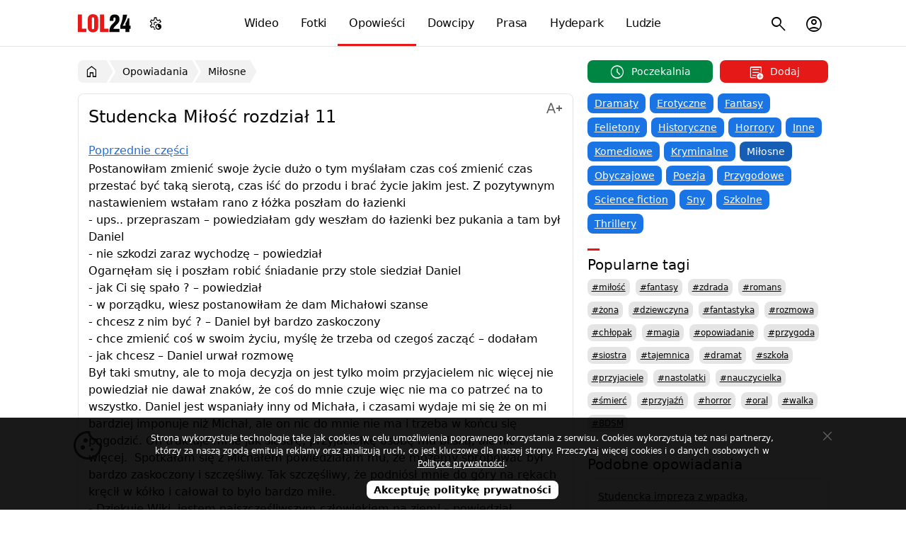

--- FILE ---
content_type: text/html; charset=utf-8
request_url: https://lol24.com/opowiadania/milosne/studencka-milosc-rozdzial-11-20055
body_size: 9655
content:
<!DOCTYPE html><html lang="pl" class="light"><head prefix="og: http://ogp.me/ns#"><meta charset="UTF-8"><link rel="preload" href="/fonts/materialsymbolsoutlined/v4/48,400,0,0.woff2" as="font" type="font/woff2" crossorigin><style>@font-face { font-family: "Material Symbols Outlined"; font-style: normal; font-weight: 400; font-display: block; src: url(/fonts/materialsymbolsoutlined/v4/48,400,0,0.woff2) format("woff2"), url(/fonts/materialsymbolsoutlined/v4/48,400,0,0.woff) format("woff"); }</style><link rel="preload" href="https://lol24.com/css/v591768423626/main.css" as="style"><title>Studencka Miłość rozdział 11</title><meta name="description" content="Postanowiłam zmienić swoje życie dużo o tym myślałam czas coś zmienić czas przestać być taką sierotą, czas iść do przodu i brać życie jakim jest. Z pozytywnym nastawieniem wstałam ..."><meta name="keywords" content="nastawieniem, z pozytywnym, jest, jakim, życie, i brać, iść do przodu, czas, sierotą, być taką, przestać, coś zmienić, o tym myślałam, dużo, swoje, zmienić, 11 postanowiłam, rozdział, miłość, studencka, opowiadanie, miłość"><meta name="robots" content="noarchive"><meta name="viewport" content="width=device-width, initial-scale=1.0, minimum-scale=1.0"><meta name="theme-color" content="#ffffff"><meta name="msapplication-navbutton-color" content="#ffffff"><meta name="mobile-web-app-capable" content="yes"><meta name="apple-mobile-web-app-status-bar-style" content="default"><link rel="manifest" href="/manifest.json"><link rel="search" type="application/opensearchdescription+xml" href="https://lol24.com/opensearch.xml" title="LOL24"><link rel="stylesheet" href="https://lol24.com/css/v591768423626/main.css"><script>var LOL24 = {};var adults=0, login=0;var sTitle =  document.title;</script><meta property="og:title" content="Studencka Miłość rozdział 11"> <link rel="alternate" type="application/rss+xml" title="RSS" href="https://lol24.com/rss/opowiadania"><link rel="canonical" href="https://lol24.com/opowiadania/milosne/studencka-milosc-rozdzial-11-20055"><meta property="og:type" content="article"><meta property="og:image" content="https://src.lol24.com/avatar/PoprostuE.jpg"><meta property="og:site_name" content="LOL24"><link rel="shortcut icon" href="https://lol24.com/favicon.ico" type="image/x-icon"><link rel="apple-touch-icon" href="https://lol24.com/apple-touch-icon.png"><link rel="icon" type="image/png" sizes="192x192" href="https://lol24.com/android-chrome-192x192.png"></head><body class="wrap without-logged" style="background-color: #ffffff"><header itemscope itemtype="http://schema.org/WebSite"><nav><div class="logo"><a href="/" itemprop="url">LOL24</a></div><ul id="navbarCollapse" class="main-menu"><li class="videos"><a href="/wideo"><i class="icon smart_display"></i> Wideo</a></li><li class="images"><a href="/fotki"><i class="icon photo_camera"></i> Fotki</a></li><li class="stories selected"><a href="/opowiadania"><i class="icon auto_stories"></i> Opowieści</a></li><li class="jokes"><a href="/dowcipy"><i class="icon sentiment_very_satisfied"></i> Dowcipy</a></li><li class="press"><a href="/prasa"><i class="icon newspaper"></i> Prasa</a></li><li class="hydepark"><a href="/hydepark"><i class="icon forum"></i> Hydepark</a></li><li class="people"><a href="/profile"><i class="icon groups"></i> Ludzie</a></li></ul><ul class="sub-menu"><li class="nav-menu-button toggle"><button type="button" title="Menu"><i class="icon menu"></i></button></li><li class="user  user-account"><button type="button" title="Menu konta użytkownika"><i class="icon account_circle"></i></button></li><li class="search"><button type="button" title="Szukaj na stronie"><i class="icon search"></i></button><ul><li><form method="get" action="/szukaj" itemprop="potentialAction" itemscope itemtype="http://schema.org/SearchAction"><button type="submit"><i class="icon search"></i><span>Szukaj</span></button><meta itemprop="target" content="https://lol24.com/szukaj?q={q}"><input type="text" name="q" value="" required="required" placeholder="szukaj..." id="sbi" itemprop="query-input"><input type="hidden" name="service" value="/opowiadania"><button type="button" class="closesearch" title="Szukaj"><i class="icon close"></i></button></form></li></ul></li></ul><ul class="sub-menu menu-color-scheme"><li><button type="button" title="Menu ustawień trybu jasnego, ciemnego, automatycznego"><i class="icon settings_night_sight"></i></button><ul class="color-scheme"><li class="light" data-color="light" tabindex="0"><a href="#jasny"><i class="icon light_mode"></i><span> Jasny</span></a></li><li class="default active" data-color="auto"><a href="#automatyczny"><i class="icon contrast"></i><span> Automatyczny</span></a></li><li class="dark" data-color="dark" tabindex="0"><a href="#ciemny"><i class="icon dark_mode"></i><span> Ciemny</span></a></li></ul></li></ul><script type="application/ld+json">{"@context":"http://schema.org","@type":"Organization","name":"LOL24","url":"https://lol24.com","logo":"https://lol24.com/img/logo-black.png","sameAs":["https://www.facebook.com/lol24Official","https://x.com/humor_rozrywka"]}</script></nav></header><div id="container" class="opowiadania l-parent-2"><div class="promo-ego ego-0"></div><main><nav id="breadcrumb" class="breadcrumb"><ul itemscope itemtype="http://schema.org/BreadcrumbList"><li itemprop="itemListElement" itemscope itemtype="http://schema.org/ListItem"><a href="/" itemprop="item" title="Wróć do strony głównej"><i class="icon home"></i><span itemprop="name">LOL24</span></a><meta itemprop="position" content="1"></li><li itemprop="itemListElement" itemscope itemtype="http://schema.org/ListItem"><a href="/opowiadania" itemprop="item"><span itemprop="name">Opowiadania</span></a><meta itemprop="position" content="2"></li><li itemprop="itemListElement" itemscope itemtype="http://schema.org/ListItem"><a href="/opowiadania/milosne" itemprop="item"><span itemprop="name">Miłosne</span></a><meta itemprop="position" content="3"></li></ul></nav><label aria-label="Wybierz kategorię" class="nav-cat-mobile"><select class="cat-mobile" name="nav-cat-mobile" onchange="location = this.options[this.selectedIndex].value;"><option value="/opowiadania">Wybierz kategorię</option><option value="/opowiadania/dramaty">Dramaty</option><option value="/opowiadania/erotyczne">Erotyczne</option><option value="/opowiadania/fantasy">Fantasy</option><option value="/opowiadania/felietony">Felietony</option><option value="/opowiadania/historyczne">Historyczne</option><option value="/opowiadania/horrory">Horrory</option><option value="/opowiadania/inne">Inne</option><option value="/opowiadania/smieszne">Komediowe</option><option value="/opowiadania/kryminalne">Kryminalne</option><option value="/opowiadania/milosne" selected="selected" >Miłosne</option><option value="/opowiadania/obyczajowe">Obyczajowe</option><option value="/opowiadania/poezja">Poezja</option><option value="/opowiadania/przygodowe">Przygodowe</option><option value="/opowiadania/sci-fi">Science fiction</option><option value="/opowiadania/sny">Sny</option><option value="/opowiadania/szkolne">Szkolne</option><option value="/opowiadania/thrillery">Thrillery</option></select></label><section class="panel _qbc _mall only" itemscope itemtype="https://schema.org/Article"><header><h1 itemprop="headline">Studencka Miłość rozdział 11</h1><ul class="text-editor button-ellipsis"><li class="options-ellipsis" tabindex="0"><button class="ellipsis" type="button" title="Zmień rozmiar tekstu" aria-label="Zmień rozmiar tekstu"><i class="icon text_increase"></i><span class="label"></span></button><ul class="menu"><li><button class="align align-left selected" data-editor="align-left"><i class="icon format_align_left"></i> Wyrównaj do lewej</button></li><li><button class="align align-justify" data-editor="align-justify"><i class="icon format_align_justify"></i> Wyjustuj tekst</button></li><li><button class="size small" data-editor="small"><i class="icon text_decrease"></i> Pomniejsz tekst</button></li><li><button class="size medium selected" data-editor="medium"><i class="icon custom_typography"></i> Normalny rozmiar</button></li><li><button class="size large" data-editor="large"><i class="icon text_increase"></i> Powiększ tekst</button></li><li><button class="font-mode font-serif" data-editor="font-serif"><i class="icon serif"></i> Czcionka szeryfowa</button></li><li><button class="font-mode font-normal selected" data-editor="font-normal"><i class="icon font_download"></i> Czcionka normalna</button></li></ul></li></ul></header><div class="box text adultBox"><div id="story" class="view-text"><nav class="other-parts"><button type="button">Poprzednie części</button"></button><ul><li><a href="/opowiadania/milosne/studencka-milosc-rozdzial-1-19797">Studencka Miłość rozdział 1</a></li><li><a href="/opowiadania/milosne/studencka-milosc-rozdzial-2-19798">Studencka Miłość rozdział 2</a></li><li><a href="/opowiadania/milosne/studencka-milosc-rozdzial-3-19829">Studencka Miłość rozdział 3</a></li><li><a href="/opowiadania/milosne/studencka-milosc-rozdzial-4-19862">Studencka Miłość rozdział 4</a></li><li><a href="/opowiadania/milosne/studencka-milosc-rozdzial-5-19872">Studencka Miłość rozdział 5</a></li><li><a href="/opowiadania/milosne/studencka-milosc-rozdzial-6-19907">Studencka Miłość rozdział 6</a></li><li><a href="/opowiadania/milosne/studencka-milosc-rozdzial-7-19929">Studencka Miłość rozdział 7</a></li><li><a href="/opowiadania/milosne/studencka-milosc-rozdzial-8-19938">Studencka Miłość rozdział 8</a></li><li><a href="/opowiadania/milosne/studencka-milosc-rozdzial-9-19959">Studencka Miłość rozdział 9</a></li><li><a href="/opowiadania/milosne/studencka-milosc-rozdzial-10-20026">Studencka Miłość rozdział 10</a></li></ul></nav><div class="text-content medium font-normal"><p><meta itemprop="image" content="https://src.lol24.com/avatar/PoprostuE.jpg"></picture>Postanowiłam zmienić swoje życie dużo o tym myślałam czas coś zmienić czas przestać być taką sierotą, czas iść do przodu i brać życie jakim jest. Z pozytywnym nastawieniem wstałam rano z łóżka poszłam do łazienki&nbsp;&nbsp;<br>- ups.. przepraszam – powiedziałam gdy weszłam do łazienki bez pukania a tam był Daniel <br>- nie szkodzi zaraz wychodzę – powiedział <br>Ogarnęłam się i poszłam robić śniadanie przy stole siedział Daniel&nbsp;&nbsp;<br>- jak Ci się spało ? – powiedział&nbsp;&nbsp;<br>- w porządku, wiesz postanowiłam że dam Michałowi szanse <br>- chcesz z nim być ? – Daniel był bardzo zaskoczony <br>- chce zmienić coś w swoim życiu, myślę że trzeba od czegoś zacząć – dodałam <br>- jak chcesz – Daniel urwał rozmowę&nbsp;&nbsp;<br>Był taki smutny, ale to moja decyzja on jest tylko moim przyjacielem nic więcej nie powiedział nie dawał znaków, że coś do mnie czuje więc nie ma co patrzeć na to wszystko. Daniel jest wspaniały inny od Michała, i czasami wydaje mi się że on mi bardziej imponuje niż Michał, ale on nic do mnie nie ma i trzeba w końcu się pogodzić. On traktuje mnie jak siostrę, przyjaciółkę osobę mu bliską, ale nic więcej.&nbsp;&nbsp;Spotkałam się z Michałem powiedziałam mu, że możemy spróbować był bardzo zaskoczony i szczęśliwy. Tak szczęśliwy, że podniósł mnie do góry na rękach kręcił w kółko i całował to było bardzo miłe. <br>- Dziękuję Wiki, jestem najszczęśliwszym człowiekiem na ziemi – powiedział <br>- mam nadzieje, że nam się uda – dodałam <br>- będę robić wszystko by byś mnie pokochała, bo ja Cię kocham całym sercem&nbsp;&nbsp;<br>Wróciłam do domu szczęśliwa, w końcu czas wszystko zmienić być pewną siebie osobą.&nbsp;&nbsp;<br>- i jak jesteście razem ? – Daniel wyszedł na korytarz&nbsp;&nbsp;<br>- tak, postanowiłam spróbować czas pokarze co z tego wyjdzie – powiedziałam <br>- w takim razie życzę wam szczęścia – powiedział i poszedł do swojego pokoju nawet nie zdarzyłam podziękować. Postanowiłam zapukać do niego i spytać czy coś się stało bo wyglądał na przygnębionego.&nbsp;&nbsp;<br>- coś się stało ? jesteś smutny ? – dodałam <br>- wszystko w porządku, po prostu nie mam humoru <br>- wiesz, że możesz mi powiedzieć jesteśmy przyjaciółmi – powiedziałam <br>- przepraszam Cię, ale chce być sam – i spuścił głowę <br>Nie wiedziałam o co chodzi Danielowi, miałam mętlik w głowie a jeśli mu na mnie zależy ? jeśli coś do mnie czuje ? Stop Wiktoria powiedział by Ci jesteś mu obojętna ma jakiś problem w pracy, lub z rodzicami dlatego tak się zachowuje.&nbsp;&nbsp;<br>Moje życie z Michałem płynęło bardzo fajnie i spokojnie chodziliśmy razem na wykłady, razem siedzieliśmy czasami dostałam buziaka, Ola dziwnie się na nas patrzyła było mi przykro, ale nic nie mogłam zrobić. Daniel coraz miej się do mnie odzywał zamykał się w swoim pokoju nie chciał rozmawiać, kilka razy próbowałam powiedział tylko że nie ma humoru. Pewnego dnia zaprosiłam Michała do siebie, akurat wpadliśmy na Daniela przywitał się z nami i dalej się nie odzywał. Michał wziął mnie za rękę i poszliśmy do mojego pokoju. Dni mijały mi bardzo fajnie czułam się szczęśliwa, ale przykro mi było że Daniel się od mnie oddalił postanowiłam to naprawić zapukałam do jego pokoju.&nbsp;&nbsp;<br>- Mogę ? chciałam porozmawiać – powiedziałam <br>- nie teraz jestem zajęty <br>- Daniel przestań proszę nie mam siły już dalej tego ciągnąć nie wyjdę stąd do póki nie powiesz mi co się stało&nbsp;&nbsp;<br>- nic się nie stało, nie wiem tylko dlaczego jesteś z takim debilem ? – powiedział, to co usłyszałam strasznie mnie zabolało i zaszokowało <br>- wiem, że nie lubisz Michała ale postaraj się to zaakceptować i rozmawiajmy normalnie, chciałabym żebyśmy nadal byli przyjaciółmi <br>- jak chcesz, mi wszystko jedno mam tylko nadzieje, że ten dupek Cię nie zrani <br>- oj Daniel czas pokarze jak to wszystko się potoczy <br>- dobrze, ważne że Ty jesteś szczęśliwa <br>Rozmowa z Danielem była dość dziwna był obojętny, ale wiem że nie lubi Michała i dlatego tak się zachowuje mam nadzieje, że to wszystko mu minie może jakoś się przekona do Michała.&nbsp;&nbsp;<br>Coraz bardziej czuje coś do Michała jest taki czuły, miły i ciągle powtarza że bardzo mnie kocha. Czuje się przy nim wyjątkowo to bardzo miłe uczucie. Kasia też jest specyficznie nastawiona do Michała nie ufa mu i martwi się o mnie, myślę że nie potrzebnie bo w końcu jestem szczęśliwa. Michał zaprosił mnie do swoich rodziców na obiad by ich poznać gdy podjechaliśmy pod dom jego rodziców byłam w szoku ten dom był bardzo duży, a w środku przy dużym stole siedzieli jego rodzice. Jego tata chyba mnie polubił mama była nastawiona do mnie z dystansem, służba podała nam obiad było bardzo fajnie, po czym Michał odwiózł mnie do domu.</p></div><nav class="other-parts"><button type="button">Następne części</button><ul><li><a href="/opowiadania/milosne/studencka-milosc-rozdzial-12-20178">Studencka Miłość rozdział 12</a></li><li><a href="/opowiadania/milosne/studencka-milosc-rozdzial-13-20288">Studencka Miłość rozdział 13</a></li><li><a href="/opowiadania/milosne/studencka-milosc-rozdzial-14-20320">Studencka Miłość rozdział 14</a></li><li><a href="/opowiadania/milosne/studencka-milosc-rozdzial-15-20482">Studencka Miłość rozdział 15</a></li><li><a href="/opowiadania/milosne/studencka-milosc-rozdzial-16-20514">Studencka Miłość rozdział 16</a></li><li><a href="/opowiadania/milosne/studencka-milosc-rozdzial-17-20555">Studencka Miłość rozdział 17</a></li><li><a href="/opowiadania/milosne/studencka-milosc-rozdzial-18-20592">Studencka Miłość rozdział 18</a></li><li><a href="/opowiadania/milosne/studencka-milosc-rozdzial-19-20662">Studencka miłość rozdział 19</a></li><li><a href="/opowiadania/milosne/studencka-milosc-rozdzial-20-20882">Studencka Miłość rozdział 20</a></li><li><a href="/opowiadania/milosne/studencka-milosc-rozdzial-21-20919">Studencka Miłość rozdział 21</a></li><li><a href="/opowiadania/milosne/studencka-milosc-rozdzial-22-21234">Studencka Miłość rozdział 22</a></li><li><a href="/opowiadania/milosne/studencka-milosc-rozdzial-23-21441">Studencka Miłość rozdział 23</a></li><li><a href="/opowiadania/milosne/studencka-milosc-rozdzial-24-21452">Studencka Miłość rozdział 24</a></li><li><a href="/opowiadania/milosne/studencka-milosc-rozdzial-25-21484">Studencka Miłość rozdział 25</a></li></ul></nav></div><meta itemprop="dateModified" content="2016-08-04 19:59:09"><meta itemprop="mainEntityOfPage" content="https://lol24.com/opowiadania/milosne/studencka-milosc-rozdzial-11-20055"><div itemprop="publisher" itemscope itemtype="https://schema.org/Organization"><div itemprop="logo" itemscope itemtype="https://schema.org/ImageObject"><meta itemprop="url" content="https://lol24.com/img/logo.png"><meta itemprop="width" content="110"><meta itemprop="height" content="45"> </div><meta itemprop="name" content="LOL24"></div><script>LOL24.run697ae843eb5c7 = function(){action.cSele();};</script><footer><div class="_pfc row"><div class="mwpane mwpane-big rating-opowiadania-20055 lolrating"><div class="buttons"><button type="button" class="views" title="Wyświetlenia"><i class="icon visibility"></i><span class="num">3 442</span></button><ul class="button-ellipsis"><li class="options-ellipsis" tabindex="0"><button class="ellipsis deg-135"  data-stream="new" data-multishare="false" data-url="https://lol24.com/opowiadania/milosne/studencka-milosc-rozdzial-11-20055" data-share="menu" data-title="Studencka Miłość rozdział 11" data-src="https://src.lol24.com/opowiadania/thumbs/2/20055.jpg" data-tags="" type="button" title="Udostępnij"><i class="icon link"></i><span class="label">Wyślij</span></button><ul class="menu"></ul></li></ul><button type="button" class="favourite " data-href="/ajax/user?key=Yi8vTkpMTTRMQ1FiYXlKZkRPRFNPQjFZMzc2RWYxN0phMkI5amFJWHdzYW4xYjdWSGkrNkp2SjRuckpyL2hyTmtKUnpDeWd6cmlia2NDdXQrS2tzYzVUWEV4bmo3eEJmSkY0b0thcTBBZXc9" data-href-target="lol24" title="Dodaj z ulubionych"><i class="icon favorite"></i><span class="label">Ulubione</span></button><button type="button"  data-key="NDc3TGU2NzRvU3ZUbTZqZVZmNUxUdnNIRVQ3cjJUNFNtcW9jWklVWTVYZz0%3D" class="vote dn" title="To mi się nie podoba"><i class="icon thumb_down"></i><span class="num"></span></button><button type="button" data-key="NDc3TGU2NzRvU3ZUbTZqZVZmNUxUdlRuUEJ0WVBBZWxVQ0ZiVWU3UjhCdz0%3D" class="vote up" title="To mi się podoba"><i class="icon thumb_up"></i><span class="num"> 9</span></button><ul class="button-ellipsis"><li class="options-ellipsis" tabindex="0"><button class="ellipsis"  type="button" title="Menu"><i class="icon more_horiz"></i><span class="label"></span></button><ul class="menu"><li><button  class="report" data-content="5,20055"><i class="icon flag"></i> Zgłoś</button></li></ul></li></ul></div></div></div><div class="row info"><figure><picture><source srcset="https://src.lol24.com/avatar/48/PoprostuE-11768423626.webp" type="image/webp"><img class="avatar" src="https://src.lol24.com/avatar/48/PoprostuE-11768423626.jpg" data-href="/@PoprostuE" alt="PoprostuE" loading="lazy" width="48" height="48"></picture></figure><div class="content"><p><span class="author" itemprop="author" itemscope itemtype="http://schema.org/Person"><a href="/@PoprostuE" itemprop="url"><span itemprop="name">PoprostuE</span></a><meta itemprop="image" content="https://src.lol24.com/avatar/PoprostuE-11768423626.jpg"></span> opublikowała opowiadanie <time class="pubdate" itemprop="datePublished"  title="4 sierpnia 2016" datetime="2016-08-04 19:59:09">04.08.2016</time> w kategorii <span class="category">miłość</span>, <span class="stats">użyła 891 słów i 4798 znaków</span>. </p></div></div></footer><script type="application/ld+json"> { "@context": "https://schema.org/", "@type": "AggregateRating", "itemReviewed": { "@type": "Book", "image": "https://src.lol24.com/avatar/PoprostuE.jpg", "name": "Studencka Miłość rozdział 11" }, "ratingValue": "100", "bestRating": "100", "ratingCount": "9" } </script><div id="comments" class="comments"><header><h2>2 komentarze</h2></header><div class="content"><div class="comment-alert"></div><form class="form-comment form-uni load "   action="/ajax/comments-add" target="lol24" method="post"><input type="hidden" name="option"  value="dodaj-komentarz"><input type="hidden" id="bot" name="bot"  value="594"><input type="hidden" id="serviceId" name="serviceId"  value="5"><input type="hidden" id="contentId" name="contentId"  value="20055"><input type="hidden" id="parentId" name="parentId"  value="0"><input type="hidden" id="comment-edit" name="comment-edit"  value="0"><div class="row  input "><div class="left"><label for="outside"> &nbsp;</label></div><div class="right"><input type="text" id="outside" name="outside" class="big" required="required" placeholder="Nick" pattern="[a-zA-Z0-9ąęźżśóćńł. ]{2,35}$" title="Dozwolone znaki: 0-9 A-z ąęźżśóćńł." maxlength="35"  value=""></div></div><div class="row  textarea "><div class="left"><label for="comment-textarea"><picture><img class="avatar" src="https://src.lol24.com/avatar/48/default.jpg" data-avatar="K" alt="" loading="lazy"  width="48" height="48"></picture></label></div><div class="right"><textarea id="comment-textarea" name="comment-textarea" class="autogrow-textarea checkCharsRemaining" required="required" placeholder="Napisz komentarz..." maxlength="5000"  ></textarea></div></div><div class="row emots code non-lab"><div class="left">&nbsp;</div><div class="right"></div></div><div class="row-submit"><span class="left"><span class="charsRemaining"></span></span><span class="right"><script>LOL24.run697ae843eb888 = function(){action.charsRemaining()};</script><button class="button-plus emots" type="button" title="Emotikony"><i class="icon add_reaction"></i></button><button class="submit" type="submit">Skomentuj</button></span></div></form><ul class="comments  "><li id="comment-149546" class="item comment parent-149546"><article><figure><picture><img class="avatar" src="https://src.lol24.com/avatar/48/default.jpg" alt="Użytkownik ☆mîšîâ☆" data-avatar="☆mîšîâ☆" loading="lazy"  width="48" height="48"></picture></figure><div class="content"><p class="header metadata"><span class="author guest">☆mîšîâ☆</span></p><p class="text">Super<img loading="lazy" class="emo" src="https://src.lol24.com/emots/heart.gif" width="16" height="16" alt="&lt;3" /> <img loading="lazy" class="emo" src="https://src.lol24.com/emots/heart.gif" width="16" height="16" alt="&lt;3" /> <img loading="lazy" class="emo" src="https://src.lol24.com/emots/heart.gif" width="16" height="16" alt="&lt;3" /> kiedy następne część? <img loading="lazy" class="emo" src="https://src.lol24.com/emots/heart.gif" width="16" height="16" alt="&lt;3" /> <img loading="lazy" class="emo" src="https://src.lol24.com/emots/heart.gif" width="16" height="16" alt="&lt;3" /> <img loading="lazy" class="emo" src="https://src.lol24.com/emots/kiss.gif" width="37" height="15" alt=":kiss:" /></p><p class="footer"><div class="mwpane mwpane-small rating-komentarze-149546 lolrating"><div class="buttons"><span class="pubdate" title="4 sierpnia 2016">4 sie 2016</span><button type="button"  data-key="dzJnY0lMdVBHeFptRjl4UUJHSzNaM216U0haWEJjQzdEWmcxNmpIc2ZXRT0%3D" class="vote dn" title="To mi się nie podoba"><i class="icon thumb_down"></i><span class="num"></span></button><button type="button" data-key="dzJnY0lMdVBHeFptRjl4UUJHSzNaejhsd2xTVElHTEg2bkJ2UWlmbGV4az0%3D" class="vote up" title="To mi się podoba"><i class="icon thumb_up"></i><span class="num"> 1</span></button> <button type="button" data-comment-id="149546" data-parent-id="149546" data-username="☆mîšîâ☆"  class="reply" title="Odpowiedz na ten komentarz">odpowiedz</button></div><div><button type="button" class="reply-stream" data-id="149546"><i class="icon reply r-180"></i>&nbsp;&nbsp;&nbsp;1 odpowiedź</button></div></div><p></div><div class="options"><ul class="button-ellipsis"><li class="options-ellipsis" tabindex="0"><button class="ellipsis"  type="button" title="Menu"><i class="icon more_vert"></i><span class="label"></span></button><ul class="menu"><li><button  class="report" title="Odcisk niezalogowanego"><i class="icon gpp_maybe"></i> 204032414</button></li><li><button  class="report" data-content="12,149546"><i class="icon flag"></i> Zgłoś</button></li></ul></li></ul></div></article></li><li id="comment-149606" class="item comment parent parent-149546"><article><figure><picture><source srcset="https://src.lol24.com/avatar/48/PoprostuE-11768423626.webp" type="image/webp"><img class="avatar" src="https://src.lol24.com/avatar/48/PoprostuE-11768423626.jpg" alt="Użytkownik PoprostuE" loading="lazy"  width="48" height="48"></picture></figure><div class="content"><p class="header metadata"><span class="author"><a href="/@PoprostuE">PoprostuE</a></span></p><p class="text">Postaram się dzisiaj <img loading="lazy" class="emo" src="https://src.lol24.com/emots/smile.gif" width="15" height="15" alt=":)" /></p><p class="footer"><div class="mwpane mwpane-small rating-komentarze-149606 lolrating"><div class="buttons"><span class="pubdate" title="5 sierpnia 2016">5 sie 2016</span><button type="button"  data-key="c2Q2UDc5YVRjVldhZFBrMWlKSFBQZkY0eEtzRHVYWVc2ODVyR2ExYnZJTT0%3D" class="vote dn" title="To mi się nie podoba"><i class="icon thumb_down"></i><span class="num"></span></button><button type="button" data-key="c2Q2UDc5YVRjVldhZFBrMWlKSFBQVnphYkdvZUtkUGc4RGpUVG5hODExUT0%3D" class="vote up" title="To mi się podoba"><i class="icon thumb_up"></i><span class="num"></span></button> <button type="button" data-comment-id="149606" data-parent-id="149546" data-username="PoprostuE"  class="reply" title="Odpowiedz na ten komentarz">odpowiedz</button></div></div><p></div><div class="options"><ul class="button-ellipsis"><li class="options-ellipsis" tabindex="0"><button class="ellipsis"  type="button" title="Menu"><i class="icon more_vert"></i><span class="label"></span></button><ul class="menu"><li><button  class="report" data-content="12,149606"><i class="icon flag"></i> Zgłoś</button></li></ul></li></ul></div></article></li><li id="comment-149497" class="item comment parent-149497"><article><figure><picture><source srcset="https://src.lol24.com/avatar/48/Julka000666-11768423626.webp" type="image/webp"><img class="avatar" src="https://src.lol24.com/avatar/48/Julka000666-11768423626.jpg" alt="Użytkownik Julka000666" loading="lazy"  width="48" height="48"></picture></figure><div class="content"><p class="header metadata"><span class="author"><a href="/@Julka000666">Julka000666</a></span></p><p class="text">SUPER!!!CUDOWNE!!!<img loading="lazy" class="emo" src="https://src.lol24.com/emots/smile.gif" width="15" height="15" alt=":)" /><img loading="lazy" class="emo" src="https://src.lol24.com/emots/smile.gif" width="15" height="15" alt=":)" /><img loading="lazy" class="emo" src="https://src.lol24.com/emots/smile.gif" width="15" height="15" alt=":)" /><img loading="lazy" class="emo" src="https://src.lol24.com/emots/smile.gif" width="15" height="15" alt=":)" /><img loading="lazy" class="emo" src="https://src.lol24.com/emots/smile.gif" width="15" height="15" alt=":)" /><img loading="lazy" class="emo" src="https://src.lol24.com/emots/kiss.gif" width="37" height="15" alt=":*" /><img loading="lazy" class="emo" src="https://src.lol24.com/emots/kiss.gif" width="37" height="15" alt=":*" /><img loading="lazy" class="emo" src="https://src.lol24.com/emots/kiss.gif" width="37" height="15" alt=":*" /><img loading="lazy" class="emo" src="https://src.lol24.com/emots/kiss.gif" width="37" height="15" alt=":*" /><img loading="lazy" class="emo" src="https://src.lol24.com/emots/kiss.gif" width="37" height="15" alt=":*" /></p><p class="footer"><div class="mwpane mwpane-small rating-komentarze-149497 lolrating"><div class="buttons"><span class="pubdate" title="4 sierpnia 2016">4 sie 2016</span><button type="button"  data-key="WjcwSXdXc0hyS2pwZXI4Mm5vRHZmR1NZdEhrVWkzeHFlbUFCYWFld3Jpaz0%3D" class="vote dn" title="To mi się nie podoba"><i class="icon thumb_down"></i><span class="num"></span></button><button type="button" data-key="WjcwSXdXc0hyS2pwZXI4Mm5vRHZmQ0U4WVNnRy9JeDFEYWFoems0cXJRdz0%3D" class="vote up" title="To mi się podoba"><i class="icon thumb_up"></i><span class="num"> 1</span></button> <button type="button" data-comment-id="149497" data-parent-id="149497" data-username="Julka000666"  class="reply" title="Odpowiedz na ten komentarz">odpowiedz</button></div></div><p></div><div class="options"><ul class="button-ellipsis"><li class="options-ellipsis" tabindex="0"><button class="ellipsis"  type="button" title="Menu"><i class="icon more_vert"></i><span class="label"></span></button><ul class="menu"><li><button  class="report" data-content="12,149497"><i class="icon flag"></i> Zgłoś</button></li></ul></li></ul></div></article></li></ul></div></div></div></section></main><aside><div class="add-buttons move-article-top"><button type="button" data-href="/opowiadania/poczekalnia-wszystkie" class="schedule"><span><i class="icon schedule"></i> Poczekalnia</span></button><button type="button" data-href="/dodaj/opowiadanie" class="add"><span><i class="icon add_notes"></i> Dodaj</span></button></div><nav class="categories"><ul><li><a href="/opowiadania/dramaty" title="Opowiadania dramatyczne">Dramaty</a></li><li><a href="/opowiadania/erotyczne" title="Opowiadania erotyczne">Erotyczne</a></li><li><a href="/opowiadania/fantasy" title="Opowiadania fantasy">Fantasy</a></li><li><a href="/opowiadania/felietony" title="Felietony">Felietony</a></li><li><a href="/opowiadania/historyczne" title="Opowiadania historyczne">Historyczne</a></li><li><a href="/opowiadania/horrory" title="Horrory">Horrory</a></li><li><a href="/opowiadania/inne" title="Inne opowiadania">Inne</a></li><li><a href="/opowiadania/smieszne" title="Śmieszne opowiadania">Komediowe</a></li><li><a href="/opowiadania/kryminalne" title="Kryminalne opowiadania">Kryminalne</a></li><li class="selected"><a href="/opowiadania/milosne" title="Miłosne opowiadania">Miłosne</a></li><li><a href="/opowiadania/obyczajowe" title="Opowiadania obyczajowe">Obyczajowe</a></li><li><a href="/opowiadania/poezja" title="Poezja">Poezja</a></li><li><a href="/opowiadania/przygodowe" title="Opowiadania przygodowe">Przygodowe</a></li><li><a href="/opowiadania/sci-fi" title="Opowiadania Science fiction">Science fiction</a></li><li><a href="/opowiadania/sny" title="Opowiadania snów">Sny</a></li><li><a href="/opowiadania/szkolne" title="Szkolne opowiadania">Szkolne</a></li><li><a href="/opowiadania/thrillery" title="Opowiadania thrillery">Thrillery</a></li></ul></nav><section class="panel _qbz only"><header><h2>Popularne tagi</h2></header><div class="box category"><nav class="tags"><ul><li><a href="/opowiadania/tag/miłość" title="Opowiadania z tagiem miłość">#miłość</a></li><li><a href="/opowiadania/tag/fantasy" title="Opowiadania z tagiem fantasy">#fantasy</a></li><li><a href="/opowiadania/tag/zdrada" title="Opowiadania z tagiem zdrada">#zdrada</a></li><li><a href="/opowiadania/tag/romans" title="Opowiadania z tagiem romans">#romans</a></li><li><a href="/opowiadania/tag/żona" title="Opowiadania z tagiem żona">#żona</a></li><li><a href="/opowiadania/tag/dziewczyna" title="Opowiadania z tagiem dziewczyna">#dziewczyna</a></li><li><a href="/opowiadania/tag/fantastyka" title="Opowiadania z tagiem fantastyka">#fantastyka</a></li><li><a href="/opowiadania/tag/rozmowa" title="Opowiadania z tagiem rozmowa">#rozmowa</a></li><li><a href="/opowiadania/tag/chłopak" title="Opowiadania z tagiem chłopak">#chłopak</a></li><li><a href="/opowiadania/tag/magia" title="Opowiadania z tagiem magia">#magia</a></li><li><a href="/opowiadania/tag/opowiadanie" title="Opowiadania z tagiem opowiadanie">#opowiadanie</a></li><li><a href="/opowiadania/tag/przygoda" title="Opowiadania z tagiem przygoda">#przygoda</a></li><li><a href="/opowiadania/tag/siostra" title="Opowiadania z tagiem siostra">#siostra</a></li><li><a href="/opowiadania/tag/tajemnica" title="Opowiadania z tagiem tajemnica">#tajemnica</a></li><li><a href="/opowiadania/tag/dramat" title="Opowiadania z tagiem dramat">#dramat</a></li><li><a href="/opowiadania/tag/szkoła" title="Opowiadania z tagiem szkoła">#szkoła</a></li><li><a href="/opowiadania/tag/przyjaciele" title="Opowiadania z tagiem przyjaciele">#przyjaciele</a></li><li><a href="/opowiadania/tag/nastolatki" title="Opowiadania z tagiem nastolatki">#nastolatki</a></li><li><a href="/opowiadania/tag/nauczycielka" title="Opowiadania z tagiem nauczycielka">#nauczycielka</a></li><li><a href="/opowiadania/tag/śmierć" title="Opowiadania z tagiem śmierć">#śmierć</a></li><li><a href="/opowiadania/tag/przyjaźń" title="Opowiadania z tagiem przyjaźń">#przyjaźń</a></li><li><a href="/opowiadania/tag/horror" title="Opowiadania z tagiem horror">#horror</a></li><li><a href="/opowiadania/tag/oral" title="Opowiadania z tagiem oral">#oral</a></li><li><a href="/opowiadania/tag/walka" title="Opowiadania z tagiem walka">#walka</a></li><li><a href="/opowiadania/tag/BDSM" title="Opowiadania z tagiem BDSM">#BDSM</a></li></ul></nav></div></section><section class="panel _qbz only"><header><h2>Podobne opowiadania</h2></header><div class="box list"><ul class="top"><li class="ct"><h3><a href="/opowiadania/erotyczne/studencka-impreza-z-wpadka-2808" title="Studencka impreza z wpadką.">Studencka impreza z wpadką.</a></h3><div class="metadata"><i class="avatar icon account_circle"></i><span class="author">suczunia</span><br><span class="pubdate" title="16 sierpnia 2013">16 sie 2013</span><span class="category"><i class="icon label"></i> erotyczne</span></div></li></ul></div></section><section class="panel _qbz only"><header><h2>Nowe miłosne</h2></header><div class="box list"><ul class="top"><li class="ct"><h3><a href="/opowiadania/milosne/moja-bee-cz-42-swieta-cd-45350" title="Moja Bee cz.42 Święta cd">Moja Bee cz.42 Święta cd</a></h3><div class="metadata"><picture><source srcset="https://src.lol24.com/avatar/48/andkor-11768423626.webp" type="image/webp"><img class="avatar" src="https://src.lol24.com/avatar/48/andkor-11768423626.jpg" alt="andkor" loading="lazy" width="48" height="48"></picture><span class="author">andkor</span><br><span class="pubdate" title="26 stycznia 2026">2 dni temu</span></div></li><li class="ct"><h3><a href="/opowiadania/erotyczne/terapeutka-19-45332" title="Terapeutka 19">Terapeutka 19</a></h3><div class="metadata"><picture><source srcset="https://src.lol24.com/avatar/48/Rafaello-11768423626.webp" type="image/webp"><img class="avatar" src="https://src.lol24.com/avatar/48/Rafaello-11768423626.jpg" alt="Rafaello" loading="lazy" width="48" height="48"></picture><span class="author">Rafaello</span><br><span class="pubdate" title="15 stycznia 2026"> tydz. temu</span></div></li><li class="ct"><h3><a href="/opowiadania/erotyczne/amadeusz-19-45297" title="Amadeusz 19">Amadeusz 19</a></h3><div class="metadata"><picture><source srcset="https://src.lol24.com/avatar/48/Rafaello-11768423626.webp" type="image/webp"><img class="avatar" src="https://src.lol24.com/avatar/48/Rafaello-11768423626.jpg" alt="Rafaello" loading="lazy" width="48" height="48"></picture><span class="author">Rafaello</span><br><span class="pubdate" title="3 stycznia 2026">3 tyg. temu</span></div></li><li class="ct"><h3><a href="/opowiadania/erotyczne/sponsor-22-45291" title="Sponsor 22">Sponsor 22</a></h3><div class="metadata"><picture><source srcset="https://src.lol24.com/avatar/48/Rafaello-11768423626.webp" type="image/webp"><img class="avatar" src="https://src.lol24.com/avatar/48/Rafaello-11768423626.jpg" alt="Rafaello" loading="lazy" width="48" height="48"></picture><span class="author">Rafaello</span><br><span class="pubdate" title="1 stycznia 2026">3 tyg. temu</span></div></li><li class="ct"><h3><a href="/opowiadania/erotyczne/mama-mojej-przyjaciolki-v-kryzys-45275" title="Mama Mojej Przyjaciółki V: Kryzys">Mama Mojej Przyjaciółki V: Kryzys</a></h3><div class="metadata"><picture><source srcset="https://src.lol24.com/avatar/48/iskra957-11768423626.webp" type="image/webp"><img class="avatar" src="https://src.lol24.com/avatar/48/iskra957-11768423626.jpg" alt="iskra957" loading="lazy" width="48" height="48"></picture><span class="author">iskra957</span><br><span class="pubdate" title="28 grudnia 2025">28 gru 2025</span></div></li><li class="ct"><h3><a href="/opowiadania/erotyczne/chce-wiecej-kochanie-vi-45224" title="Chcę więcej kochanie VI">Chcę więcej kochanie VI</a></h3><div class="metadata"><i class="avatar icon account_circle"></i><span class="author">PaulJSimmons</span><br><span class="pubdate" title="30 listopada 2025">30 lis 2025</span></div></li><li class="ct"><h3><a href="/opowiadania/przygodowe/na-barana-przez-zycie-czesc-7-45217" title="Na barana przez życie ( część 7)">Na barana przez życie ( część 7)</a></h3><div class="metadata"><picture><source srcset="https://src.lol24.com/avatar/48/Victoriatori17-11768423626.webp" type="image/webp"><img class="avatar" src="https://src.lol24.com/avatar/48/Victoriatori17-11768423626.jpg" alt="Victoriatori17" loading="lazy" width="48" height="48"></picture><span class="author">Victoriatori17</span><br><span class="pubdate" title="27 listopada 2025">27 lis 2025</span></div></li><li class="ct"><h3><a href="/opowiadania/milosne/przeklety-brann-czesc-2-rozdzial-11-45193" title="Przeklęty: Brann. Część 2, rozdział 11">Przeklęty: Brann. Część 2, rozdział 11</a></h3><div class="metadata"><picture><source srcset="https://src.lol24.com/avatar/48/Marigold-11768423626.webp" type="image/webp"><img class="avatar" src="https://src.lol24.com/avatar/48/Marigold-11768423626.jpg" alt="Marigold" loading="lazy" width="48" height="48"></picture><span class="author">Marigold</span><br><span class="pubdate" title="17 listopada 2025">17 lis 2025</span></div></li><li class="ct"><h3><a href="/opowiadania/erotyczne/emigrantki-55-epilog-45099" title="Emigrantki 55 EPILOG">Emigrantki 55 EPILOG</a></h3><div class="metadata"><picture><source srcset="https://src.lol24.com/avatar/48/Rafaello-11768423626.webp" type="image/webp"><img class="avatar" src="https://src.lol24.com/avatar/48/Rafaello-11768423626.jpg" alt="Rafaello" loading="lazy" width="48" height="48"></picture><span class="author">Rafaello</span><br><span class="pubdate" title="4 października 2025">4 paź 2025</span></div></li><li class="ct"><h3><a href="/opowiadania/dramaty/to-tylko-ja-45051" title="To tylko Ja">To tylko Ja</a></h3><div class="metadata"><i class="avatar icon account_circle"></i><span class="author">Destiny</span><br><span class="pubdate" title="7 września 2025">7 wrz 2025</span></div></li></ul></div></section></aside></div><footer><div><ul class="info"><li data-href="/info/pomoc">Pomoc</li><li data-href="/click/174">Postaw kawę</li><li data-href="/info/polityka-prywatnosci">Prywatność</li><li data-href="/info/zglos-blad">Zgłoś błąd</li><li data-href="/info/kontakt">Kontakt</li><li data-href="/info" class="copyright">&copy; LOL24</li></ul><button type="button" class="scrollUp" title="Przewiń stronę w góry"><i class="icon keyboard_double_arrow_up"></i><span>Przewiń w górę</span></button></div></footer><div class="tmp"></div><script async src="https://lol24.com/js/v591768423626/main.min.js"></script><!-- Google tag (gtag.js) --><script defer src="https://www.googletagmanager.com/gtag/js?id=G-0FPJXKFMGS" fetchpriority="low"></script><script> window.dataLayer = window.dataLayer || [];function gtag(){dataLayer.push(arguments);}gtag('js', new Date());gtag('config', 'G-0FPJXKFMGS');</script><!-- Google tag (gtag.js) --><!-- mylead-verification: 13afd7323d89775adefd731bd7d95462 --></body></html>

--- FILE ---
content_type: text/css
request_url: https://lol24.com/css/v591768423626/main.css
body_size: 20823
content:
:root{--img-dir: '/img/v32';--header-height: 65px}.none-appearance{-webkit-appearance:none;-moz-appearance:none;-o-appearance:none;-ms-appearance:none;appearance:none}:root{--black: #000000;--color-black: var(--black);--color-black-light: rgb(63.75, 63.75, 63.75);--white: #ffffff;--color-white: var(--white);--color-white-dark: rgb(191.25, 191.25, 191.25);--blue: #1b74e4;--color-blue: var(--blue);--color-blue-light: rgb(141, 185.5, 241.5);--color-blue-dark: rgb(13.5, 58, 114);--green: #00aa55;--color-green: var(--green);--color-green-light: rgb(42.5, 255, 148.75);--color-green-dark: rgb(0, 42.5, 21.25);--red: #e61919;--color-red: var(--red);--color-red-light: rgb(242.5, 140, 140);--color-red-dark: rgb(115, 12.5, 12.5);--purple: #800080;--color-purple: var(--purple);--color-purple-light: rgb(255, 0.5, 255);--color-purple-dark: rgb(0.5, 0, 0.5);--yellow: #fff006;--color-yellow: var(--yellow);--color-yellow-light: rgb(255, 247.6807228916, 133.5);--color-yellow-dark: rgb(133.5, 125.4578313253, 0);--orange: #f72;--color-orange: $orange;--color-orange-light: rgb(255, 197.4615384615, 161.5);--color-orange-dark: rgb(161.5, 62.1153846154, 0);--grey: #aaaaaa;--color-grey: var(--grey);--color-grey-light: rgb(233.75, 233.75, 233.75);--color-grey-dark: rgb(106.25, 106.25, 106.25);--color-grey-dark2: rgb(157.25, 157.25, 157.25);--silver: #aaaaaa;--color-silver: var(--silver);--color-silver-light: rgb(233.75, 233.75, 233.75);--color-silver-dark: rgb(106.25, 106.25, 106.25);--color-silver-dark2: rgb(157.25, 157.25, 157.25)}html.light{--color-text: #050505;--color-text-light: var(--color-grey);--color-metadata: #606060;--color-link: #216FDB;--color-link-visited: var(--color-link);--color-link-one: var(--color-text);--color-link-one-visited: var(--color-link-one);--color-link-hover: var(--color-red);--background-color-body: var(--color-white);--background-color-body-linear-gradient: var(--background-color-body);--background-color-body-mobile: #fff;--background-color-header: var(--color-white);--background-color-header-logo: url("[data-uri]");--background-color-header-hover: var(--background-color-header);--color-header: var(--color-white);--color-header-hover: var(--color-red);--background-color-box: var(--color-white);--background-color-border: rgba(0,0,0,0.1);--color-header-link: var(--color-text);--border-list: var(--color-grey);--border-list-light: var(--color-grey-light);--border-header: var(--background-color-border);--theme-border: var(--color-grey-light);--breadcrumb-background-color: rgba(0,0,0,0.05);--breadcrumb-background-color-hover: var(--color-red);--breadcrumb-color: var(--color-text);--breadcrumb-color-hover: var(--color-white);--background-color-botton: transparent;--border-color-button: var(--background-color-border);--botton-background-color-hover: var(--color-grey-dark);--button-color-hover: var(--color-red);--background-color-press-figcaption: rgba(255, 255, 255, 0.8);--background-color-pagination-num: var(--background-color-border);--background-color-pagination-active: var(--color-red);--background-color-pagination-next: var(--color-grey);--background-color-pagination-next-bigger: var(--background-color-pagination-next);--background-color-pagination-thumb: var(--background-color-pagination-next);--background-color-pagination-trough: var(--background-color-pagination-num);--background-color-pagination-mark: var(--color-red);--background-color-pagination-hover: var(--color-text);--color-pagination-num: var(--color-text);--color-pagination-next: var(--color-white);--color-pagination-hover: var(--color-pagination-next);--color-pagination-active: var(--color-pagination-hover);--categories-color: var(--color-white);--categories-color-hover: var(--color-white);--categories-background-color: var(--color-blue);--categories-background-color-hover: rgb(21.6, 92.8, 182.4);--tags-color: var(--color-text);--tags-color-hover: var(--color-text);--tags-background-color: var(--background-color-border);--tags-background-color-hover: rgb(144.5, 144.5, 144.5);--menu-color: var(--color-text);--menu-color-hover: var(--background-color-box);--menu-background-color: var(--background-color-box);--menu-background-color-hover: var(--color-grey-dark);--add-button-color: var(--color-white);--add-button-color-hover: var(--background-color-box);--add-button-background-color: var(--color-orange);--add-button-background-color-yellow: var(--color-yellow);--add-button-background-color-green: var(--color-green);--background-messages-thread-me: var(--color-blue);--color-messages-thread-me: var(--color-white);--background-messages-thread-them: var(--background-color-body);--color-messages-thread-them: var(--color-text);--background-color-submit: var(--breadcrumb-background-color);--border-color-submit: var(--background-color-box);--icon-color-submit: var(--color-metadata);--color-submit: var(--breadcrumb-color);--background-color-ellipsis: var(--color-white);--border-ellipsis: var(--border-list-light);--color-ellipsis: var(--breadcrumb-color);--color-ellipsis-hover: var(--color-ellipsis);--background-color-ellipsis-list-hover: var(--breadcrumb-background-color);--background-color-myad-figure: rgba(255,255,255,0.4)}html.dark{--color-text: rgba(255, 255, 255, 0.9);--color-text-light: #a1a1a1;--color-metadata: var(--color-grey);--color-link: #99c3ff;--color-link-visited: var(--color-link);--color-link-one: var(--color-text);--color-link-one-visited: var(--color-link-one);--color-link-hover: var(--color-red);--background-color-body: #181818;--background-color-body-linear-gradient: var(--background-color-body);--background-color-body-mobile: #181818;--background-color-header-logo: url("[data-uri]");--background-color-header: #18191A;--background-color-header-hover: #18191A;--color-header: var(--color-white);--color-header-hover: var(--color-red);--background-color-box: #181818;--background-color-border: rgba(255, 255, 255, 0.1);--color-header-link: var(--color-white);--border-list: #3e4042;--border-list-light: #3e4042;--border-header: #303030;--theme-border: var(--color-grey-dark2);--breadcrumb-background-color: var(--background-color-border);--breadcrumb-background-color-hover: var(--color-red);--breadcrumb-color: var(--color-text);--botton-background-color: transparent;--botton-background-color-hover: var(--background-color-header);--button-color-hover: var(--color-red);--background-color-press-figcaption: rgba(0, 0, 0, 0.9);--background-color-pagination-num: var(--background-color-border);--background-color-pagination-active: var(--color-red);--background-color-pagination-next: var(--background-color-pagination-num);--background-color-pagination-next-bigger: var(--background-color-pagination-next);--background-color-pagination-hover: var(--color-black);--background-color-pagination-thumb: var(--background-color-header);--background-color-pagination-trough: var(--background-color-pagination-next);--background-color-pagination-mark: var(--color-red);--color-pagination-num: var(--color-text);--color-pagination-next: var(--color-white);--color-pagination-hover: var(--color-pagination-next);--color-pagination-active: var(--color-pagination-hover);--categories-color: var(--color-text);--categories-color-hover: var(--color-text);--categories-background-color: var(--color-blue-dark);--categories-background-color-hover: rgb(21.6, 92.8, 182.4);--tags-color: var(--color-text);--tags-color-hover: var(--color-text);--tags-background-color: var(--background-color-border);--tags-background-color-hover: rgb(144.5, 144.5, 144.5);--menu-color: var(--color-text);--menu-color-hover: var(--color-white);--menu-background-color: var(--background-color-box);--menu-background-color-hover: var(--color-grey-dark);--add-button-color: var(--color-white);--add-button-color-hover: var(--background-color-box);--add-button-background-color: var(--color-orange-dark);--add-button-background-color-green: var(--color-green-dark);--background-messages-thread-me: var(--color-blue);--color-messages-thread-me: var(--color-white);--background-messages-thread-them: var(--background-color-body);--color-messages-thread-them: var(--color-white);--background-color-submit: var(--color-metadata);--border-color-submit: var(--background-color-box);--icon-color-submit: var(--color-metadata);--color-submit: var(--background-color-box);--background-color-ellipsis: var(--background-color-box);--border-ellipsis: var(--border-list-light);--color-ellipsis: var(--breadcrumb-color);--color-ellipsis-hover: var(--color-ellipsis);--background-color-ellipsis-list-hover: var(--breadcrumb-background-color);--background-color-myad-figure: rgba(0,0,0,0.4)}.font-family-text{font-family:-apple-system,system-ui,sans-serif,Roboto,"Segoe UI",Ubuntu,Arial}.font-serif{font-family:serif;line-height:1.6 !important}.font-serif p{line-height:1.6 !important}.font-weight-thin{font-weight:100}.font-weight-light{font-weight:300}.font-weight-regular{font-weight:400}.font-weight-medium{font-weight:500}.font-weight-bold{font-weight:700}.icon,.font-icons,.msio{font-family:"Material Symbols Outlined";font-weight:normal;font-style:normal;font-size:inherit;line-height:1;letter-spacing:normal;text-transform:none;white-space:nowrap;word-wrap:normal;direction:ltr;display:inline-flex;align-items:center;justify-content:center;vertical-align:middle}i.icon{min-height:14px;min-width:14px}.font-ready .icon{max-width:none}.icon.md-18{font-size:18px}.icon.md-24{font-size:24px}.icon.md-36{font-size:36px}.icon.md-48{font-size:48px}.icon.r-180,.icon.r-180{transform:rotate(180deg)}.max-width-all{max-width:1080px}.spin_r{animation:rotation 2s infinite linear;-webkit-animation:-webkit-rotation 2s infinite linear}@keyframes rotation{from{transform:rotate(0deg)}to{transform:rotate(359deg)}}@keyframes spin{0%{transform:rotate(0deg)}100%{transform:rotate(359deg)}}.faa-spin{-webkit-animation:spin 1.5s linear infinite;animation:spin 1.5s linear infinite}i.notifications::before{content:""}i.mail::before{content:""}i.search::before{content:""}i.close::before{content:""}i.home:before{content:""}i.menu:before{content:""}i.menu:before{content:""}i.smart_display:before{content:""}i.photo_camera:before{content:""}i.auto_stories:before{content:""}i.sentiment_very_satisfied:before{content:""}i.newspaper:before{content:""}i.forum:before{content:""}i.groups:before{content:""}i.admin_panel_settings:before{content:""}i.shield_person:before{content:""}i.settings:before{content:""}i.rss_feed:before{content:""}i.favorite:before{content:""}i.photo_camera_front:before{content:""}i.help:before{content:""}i.logout:before{content:""}i.settings_account_box:before{content:""}i.campaign:before{content:""}i.local_atm:before{content:""}i.trending_up:before{content:""}i.sync:before{content:""}i.contrast:before{content:""}i.light_mode:before{content:""}i.dark_mode:before{content:""}i.settings_night_sight:before{content:""}i.settings_brightness:before{content:""}i.account_circle::before{content:""}i.person::before{content:""}i.person_off::before{content:""}i.public::before{content:""}i.rotate_right::before{content:""}i.visibility::before{content:""}i.mode_comment::before{content:""}i.label::before{content:""}i.thumb_down::before{content:""}i.thumb_up::before{content:""}i.folder::before{content:""}i.expand_less::before{content:""}i.expand_more::before{content:""}i.schedule::before{content:""}i.add_notes::before{content:""}i.new_window::before{content:""}i.add_photo_alternate:before{content:""}i.youtube_activity:before{content:""}i.post_add:before{content:""}i.calendar_month:before{content:""}i.query_stats:before{content:""}i.image:before{content:""}i.save:before{content:""}i.description:before{content:""}i.share:before{content:""}i.more:before{content:""}i._18_up_rating:before{content:""}i.adults:before{content:""}i.comments_disabled:before{content:""}i.comment:before{content:""}i.reviews:before{content:""}i.format_quote:before{content:""}i.layers:before{content:""}i.chat_add_on:before{content:""}i.drafts:before{content:""}i.add_a_photo:before{content:""}i.add_reaction:before{content:""}i.reply:before{content:""}i.more_vert:before{content:""}i.more_horiz:before{content:""}i.edit:before{content:""}i.delete:before{content:""}i.web_asset:before{content:""}i.link:before{content:""}i.monitoring:before{content:""}i.bar_chart_4_bars:before{content:""}i.gpp_maybe:before{content:""}i.keyboard_double_arrow_up:before{content:""}i.arrow_forward_ios:before{content:""}i.arrow_back_ios_new:before{content:""}i.flag:before{content:""}i.text_increase:before{content:""}i.text_decrease:before{content:""}i.serif:before{content:""}i.font_download:before{content:""}i.custom_typography:before{content:""}i.format_align_justify:before{content:""}i.format_align_left:before{content:""}i.format_align_right:before{content:""}i.navigate_before:before{content:""}i.navigate_next:before{content:""}i.info:before{content:""}i.hourglass_top:before{content:""}i.task_alt:before{content:""}i.unpublished:before{content:""}i.edit_note:before{content:""}i.archive:before{content:""}i.draft:before{content:""}i.arrow_back:before{content:""}i.close:before{content:""}i.cookie:before{content:""}.box-shadow{box-shadow:inset 0 0 0 1px var(--background-color-border)}.box-shadow-popup{box-shadow:0 16px 24px 2px rgba(220,68,55,.14),0 6px 30px 5px rgba(220,68,55,.12),0 8px 10px -5px rgba(220,68,55,.4)}.box-shadow-strong{box-shadow:rgba(12,12,13,.1) 0px 1px 4px 0px}.border-none{border:0}.border-radius{border-radius:8px}.border-top-radius{border-top-left-radius:8px;border-top-right-radius:8px}.border-bottom-radius{border-bottom-left-radius:8px;border-bottom-right-radius:8px}.border-left-radius{border-top-left-radius:8px;border-bottom-left-radius:8px}.border-radius-always{border-radius:8px}.border-radius-strong{border-radius:8px}.border-radius-strong-2{border-radius:12px}.border-radius-strong-3{border-radius:18px}.border-left-radius-strong{border-top-left-radius:8px;border-bottom-left-radius:8px}.blue{color:var(--color-blue)}.green{color:var(--color-green)}.red{color:var(--color-red)}.black{color:var(--color-black)}.purple{color:var(--color-purple)}.yellow{color:var(--color-yellow)}.orange{color:var(--color-orange)}.grey{color:var(--color-grey)}.white{color:var(--color-white)}*{margin:0;padding:0;border:none;outline:none;zoom:1;-webkit-box-sizing:border-box;-moz-box-sizing:border-box;box-sizing:border-box}ul,li{list-style-type:none}p{line-height:150%;line-height:1.5;color:var(--color-text);font-size:14px;word-wrap:break-word}h1,h2,h3,h4,h5,h6{line-height:1.5}em{margin:4px 0;color:var(--color-metadata);font-size:11px;font-weight:400}small{font-size:11px}acronym{cursor:help}::-moz-selection{color:var(--color-white);background:var(--color-green)}::selection{color:var(--color-white);background:var(--color-green)}button::-moz-focus-inner,input[type=reset]::-moz-focus-inner,input[type=button]::-moz-focus-inner,input[type=submit]::-moz-focus-inner,input[type=file]>input[type=button]::-moz-focus-inner{border:none;padding:0;margin:0}input,button,textarea{-webkit-appearance:none;-moz-appearance:none;-o-appearance:none;-ms-appearance:none;appearance:none}input,button,textarea,select{-webkit-border-radius:0;border-radius:0;background:rgba(0,0,0,0);background-color:rgba(0,0,0,0)}input[type=checkbox]{-webkit-appearance:checkbox;-moz-appearance:checkbox;-o-appearance:checkbox;-ms-appearance:checkbox}input[type=radio]{-webkit-appearance:radio;-moz-appearance:radio;-o-appearance:radio;-ms-appearance:radio}.clik,[data-href-link],[data-href],button{cursor:pointer}button:disabled{cursor:default}.padding-none{padding:0 !important}.nowrap{white-space:nowrap}.align-right{text-align:right}.align-center{text-align:center}.background-none{background:rgba(0,0,0,0) !important}.border-none{border:0 !important}.text-underline{text-decoration:underline}body,button,input,select,label,textarea{color:var(--color-text);font-size:14px;font-family:-apple-system,system-ui,sans-serif,Roboto,"Segoe UI",Ubuntu,Arial}main,article,aside,canvas,details,figcaption,figure,footer,header,hgroup,menu,nav,section,summary{display:block}a,.link:not(i.link){color:#000;text-decoration:none;text-decoration-line:none;color:var(--color-link)}a:visited{color:var(--color-link)}.color-text{color:var(--color-text)}.selected-href-hash article{border:1px dashed var(--background-color-border);padding:3px !important;border-radius:8px}img{color:rgba(0,0,0,0)}button.universal{display:inline-block;margin:0 5px 0 0;padding:4px 6px;font-size:12px;font-weight:500;z-index:10;border-radius:8px;color:var(--color-submit);background-color:var(--background-color-submit)}button.universal:hover:enabled{color:var(--color-link-hover)}button i{color:var(--icon-color-submit)}button:hover i{color:var(--button-color-hover)}.botton-spacer{margin-right:10px}.ma{display:inline-block;height:16px;width:16px;overflow:hidden;line-height:1;vertical-align:middle}.icon-work{position:relative;z-index:1000}.icon-work:after{position:absolute;font-family:"Material Symbols Outlined";font-weight:normal;font-style:normal;font-size:inherit;line-height:1;letter-spacing:normal;text-transform:none;white-space:nowrap;word-wrap:normal;direction:ltr;display:inline-flex;align-items:center;justify-content:center;vertical-align:middle;content:"";top:50%;left:50%;z-index:-1;margin-top:-26px;margin-left:-26px;font-size:52px;color:var(--color-metadata);animation:rotation 2s infinite linear;-webkit-animation:-webkit-rotation 2s infinite linear}html,body{background-color:var(--background-color-body) !important;color:var(--color-text)}body{margin:0;position:relative}#container{display:flex;margin:auto;padding:85px 10px 0 10px;max-width:1080px;position:relative}#container.l-full{display:block}body>header{position:absolute;top:0;z-index:10000;margin:auto;min-height:var(--header-height);width:100%;text-align:center;background-color:var(--background-color-header);border-bottom:1px solid var(--background-color-border)}@media(prefers-color-scheme: dark){body>header{border-top:1px solid var(--color-red)}}body>header.fixed{position:fixed;box-shadow:0 1px 6px 0 var(--background-color-border)}body>header nav{clear:both;margin:0 auto;max-width:1080px;padding:0 10px;width:100%;min-height:var(--header-height);z-index:1000;position:relative}body>header h1{font-size:48px}body>header .logo{float:left}body>header .logo a{display:block;margin:0;width:75px;height:100%;text-indent:-9999px;z-index:100}body>header .logo a{background-image:var(--background-color-header-logo);background-position:0 0;background-repeat:no-repeat;background-size:auto 26px}body>header .logo a{background-position:0 center}.main-menu{position:absolute;width:98%;padding-left:170px;padding-right:170px;overflow:hidden;z-index:-1}.main-menu>li{vertical-align:top;padding:0 .4%}.sub-menu{float:right}.nav-menu-button{float:left;margin-right:8px}.sub-menu>li>ul>li:last-child a,.sub-menu>li>ul>li:last-child button{border:0}.logo,.sub-menu,.main-menu{height:var(--header-height)}.main-menu li{height:100%}.main-menu>li,.sub-menu>li{display:inline-block;height:100%}.main-menu li>a,.main-menu li>span,.main-menu li>button,.sub-menu li>a,.sub-menu li>span,.sub-menu li>button{display:block;padding:0;margin:0;line-height:var(--header-height);text-decoration:none;font-size:16px;height:100%;width:40px}.main-menu li>a,.sub-menu li>a,.sub-menu li>ul>li>button{letter-spacing:-0.2px;color:var(--color-header-link);font-weight:500}.sub-menu ul>li>a,.sub-menu ul>li>button{line-height:42px;height:42px;white-space:nowrap}.sub-menu>li:last-child{margin-left:0}.main-menu li>a{line-height:var(--header-height);height:100%}.main-menu>li a i{display:none;font-size:20px}.main-menu li.home{display:none}.main-menu li>a{width:auto;padding:0 13px 0 13px}.main-menu li:hover>*,.sub-menu li:hover>*{color:var(--color-red)}.main-menu li{position:relative}.main-menu li a:before{content:"";display:block;margin:auto;height:3px;width:0px;bottom:0;background:rgba(0,0,0,0);position:absolute;left:50%;z-index:10000;transition:left .5s ease,width .5s ease,background-color .5s ease}.main-menu:hover li.selected a:before{background-color:rgba(0,0,0,0)}.main-menu li.selected a:hover:before,.main-menu li.selected a:before,.main-menu li a:hover:before,.main-menu li a:active:before{width:100%;background:var(--color-red);left:0}.main-menu li:hover{background-color:rgba(0,0,0,0) !important}.sub-menu>li:hover,.sub-menu>li.active{background-color:var(--background-color-header-hover)}.sub-menu>li>button blink{display:block;position:absolute;top:10px;right:4px;line-height:1;padding:2px 2px;color:#fff;font-size:9px;font-weight:700;border-radius:2px;background:var(--color-red)}.sub-menu>li>button .avatar{position:relative;overflow:hidden;height:26px;width:26px;border-radius:50%;border:1px solid var(--color-header-link);display:inline-block;vertical-align:middle;line-height:1}.sub-menu>li>button .avatar:before{content:"";display:block;padding-top:100%}.sub-menu>li>button .avatar img{position:absolute;top:0;left:0;width:100%;height:100%;object-fit:cover}.sub-menu>li{float:right;margin:0 0 0 10px}.sub-menu>li>button{position:relative;display:block;width:40px;height:100%;padding:0;cursor:pointer;font-size:26px}.sub-menu>li:first-child{margin-right:-10px}body>header li.search form button i,body>header li>button,body>header li>button i{font-size:24px;color:var(--color-header-link)}body>header li .widget>button{color:var(--color-blue);font-weight:500;background-color:var(--background-color-submit)}body>header button:hover,body>header button:hover i{color:var(--color-link-hover)}body>header button.disabled i{color:var(--color-grey-light);cursor:default}body>header li.disabled{pointer-events:none}.main-menu>li>ul,.sub-menu>li>ul,.sub-menu>li>div{position:absolute;z-index:1000;top:var(--header-height);right:0;min-width:160px;display:none;padding-top:5px;background-color:var(--background-color-header-hover);border-top:1px solid var(--color-red)}.sub-menu>li.search,.sub-menu>li.toggle{position:static}.sub-menu>li.search>ul{width:100%;height:100%}.sub-menu>li.search>ul{padding:0}.sub-menu>li.search>ul>li{border:0}.main-menu>li.active>ul,.sub-menu>li.active>ul,.sub-menu>li.active>div{display:block}.main-menu ul li>a,.main-menu ul li>button,.sub-menu>ul>li{display:inline-block;width:100%;height:100%}.sub-menu>ul>li{min-width:175px}.main-menu ul li>a,.main-menu ul li>button,.sub-menu ul li>a,.sub-menu ul li>button{width:100%;padding-right:15px;margin:0;border:0;text-align:left}.sub-menu>li>div,.sub-menu>li>ul{box-shadow:0 16px 24px 2px rgba(220,68,55,.14),0 6px 30px 5px rgba(220,68,55,.12),0 8px 10px -5px rgba(220,68,55,.4)}.sub-menu>li>div{right:0;padding-top:0}.sub-menu ul li a i{width:40px;text-align:center;margin-right:4px;font-size:24px;margin-top:-2px}.sub-menu>li>div>ul.nav-stream{position:relative;max-width:393px;text-align:left;overflow:scroll;overflow-x:hidden;min-height:25px;max-height:360px}.sub-menu>li>div>ul.nav-stream li:hover{background-color:rgba(0,0,0,.3)}.sub-menu>li>div>button{padding:10px;width:100%}.sub-menu>li>div li.message,.sub-menu>li>div li.notification{margin-bottom:1px}.sub-menu>li>div li .metadata i,.sub-menu>li>div li .option i{font-size:16px}.sub-menu>li>div button:hover{color:var(--color-link-hover)}body>header li.search form{position:relative;padding:0;display:block;width:100%;height:100%;margin:0;background-color:var(--background-color-header)}body>header li.search form input#sbi{display:inline-block;padding:20px 60px 20px 25%;height:100%;width:100%;font-size:20px;color:var(--color-header-link)}body>header li.search form button{position:absolute;top:0;display:inline-block;width:40px;height:100%;border:0;font-size:20px}body>header li.search form button span{display:none;text-indent:-9999px}body>header li.search form button[type=button]{right:0}body>header li.search form button[type=submit]{left:0;margin-left:10px}body>header .toggle-menu li.more{position:static}header nav>ul.menu-color-scheme{position:absolute;left:100px;right:auto}header nav>ul.menu-color-scheme>li>button{font-size:20px}header nav>ul.menu-color-scheme>li>ul{left:0;right:auto}header nav>ul.color-scheme{position:absolute;top:35%;left:100px;display:none}header .toggle-menu ul.color-scheme{display:none;justify-content:space-between;padding:4px 8px;margin:15px auto;max-width:100px;border-radius:15px;border:1px solid var(--background-color-border)}header .toggle-menu ul.color-scheme li{cursor:pointer}header .toggle-menu ul.color-scheme li i{color:var(--color-text);font-size:18px;margin:0;padding:0;width:auto;height:18px}header .toggle-menu ul.color-scheme li span{display:none}header .toggle-menu ul.color-scheme li a{margin:0;padding:0;width:auto;height:18px;line-height:0;cursor:pointer}header ul.color-scheme li:hover i,header ul.color-scheme li:focus i,header ul.color-scheme li.active i{color:var(--color-blue)}header.mobile{top:auto;bottom:0}header.mobile .sub-menu>li>ul,header.mobile .sub-menu>li>div{bottom:var(--header-height);top:auto}nav.breadcrumb{clear:both;position:relative;z-index:10;margin:0 auto 15px auto;padding:0;width:100%;overflow:hidden;min-height:32px;border-top-left-radius:8px;border-bottom-left-radius:8px}.breadcrumb ul{width:800px}.breadcrumb li{display:inline-block;position:relative;margin:0 3px 0 0;padding:0}.breadcrumb ul li:first-child i{font-size:20px}.breadcrumb ul li:first-child a span{display:none}.breadcrumb li:hover::before,.breadcrumb li:hover::after{background:var(--breadcrumb-background-color-hover)}.breadcrumb li::before,.breadcrumb li::after{content:"";position:absolute;left:-5px;height:50%;width:100%;background:var(--breadcrumb-background-color);z-index:-2}.breadcrumb li::before{top:0;transform:skew(30deg)}.breadcrumb li::after{top:50%;transform:skew(-30deg)}@supports(clip-path: inset(50% 0 0 0)){.breadcrumb li::before,.breadcrumb li::after{height:auto;top:0;bottom:0;clip-path:none}.breadcrumb li::before{clip-path:inset(0 0 50% 0)}.breadcrumb li::after{clip-path:inset(50% 0 0 0)}}.breadcrumb li a{display:inline-block;position:relative;padding:0 20px 0 5px;color:var(--breadcrumb-color);text-decoration:none}.breadcrumb li:hover a{color:var(--background-color-body)}.breadcrumb li:first-child{left:-5px}.breadcrumb li:first-child a{padding-left:15px}.breadcrumb li:first-child::before,.breadcrumb li:first-child::after{left:0}.homeLikeboxFB{margin:auto;padding:0 0 10px 0;overflow:hidden !important;width:100%;min-height:155px;border:none;background:var(--background-color-box);box-shadow:inset 0 0 0 1px var(--background-color-border);border-radius:8px}#like-all{position:relative;height:20px}#like-all .fb{overflow:hidden;float:left;display:block;width:125px;height:20px;margin:0 0 10px 0;border:none}.move-promotion-top{float:left;min-height:100px;width:100%;margin-bottom:20px;position:relative;text-align:center}.move-promotion-bottom{float:left;margin-bottom:20px}.move-promotion-top .title-promotion{display:none !important}#container:not(.l-full)>.promo-ego{display:none}aside{margin:0}#container>main{padding:0}aside .promotion{clear:both;display:block;position:relative;margin-bottom:20px;text-align:center;background:rgba(0,0,0,0)}.promo-250-250{overflow:hidden;height:250px;width:250px}.promo-250{width:100%}.move-promotion-right{width:100%;height:100%}.add-buttons{display:flex;margin:0 0 15px 0;width:100%;text-align:center}.add-buttons button:first-child{margin-right:10px}.add-buttons button:last-child{margin-right:0}.add-buttons button{background-color:var(--add-button-background-color);border-radius:8px;flex:1;white-space:nowrap}.add-buttons button.one{width:100%;margin-left:0}.add-buttons button.green{background-color:var(--color-green)}.add-buttons button.yellow{background-color:var(--color-yellow)}.add-buttons button.red{background-color:var(--color-red)}.add-buttons button.orange{background-color:var(--color-orange)}.add-buttons button.grey{background-color:var(--color-green)}.add-buttons button.black{background-color:var(--color-black-light)}.add-buttons button.schedule{background-color:rgb(0, 134.3, 67.15);padding:0 12px}.add-buttons button.add{background-color:var(--color-red)}.add-buttons button:hover i,.add-buttons button:hover{color:var(--add-button-color-hover) !important;opacity:.8}.add-buttons span,.add-buttons i{color:var(--add-button-color)}.add-buttons i{margin-right:5px;font-size:22px}.add-buttons span{display:block}.panel{clear:both;float:left;margin-bottom:15px;width:100%}._qbc{box-shadow:inset 0 0 0 1px var(--background-color-border);border-radius:8px;background-color:var(--background-color-box)}._qbmt{margin-top:36px}section>header{width:100%;min-height:28px;float:left;display:flex;flex-direction:column;position:relative}section>header .count{font-size:14px;color:var(--color-metadata);font-weight:normal}section>header h1,section>header h2,section>header h3{float:left;display:block;color:var(--color-text);margin:0;padding-top:10px;font-size:24px;font-weight:500}._qbc>header{height:auto}._qbl>header,._qbz>header{position:relative;width:100%;min-height:25px;margin-bottom:0}._qbz>header{min-height:22px}._qbl.ss>header,._qbz.ss>header{margin-bottom:20px}._qbz>header h1,._qbz>header h2,._qbl>header h1,._qbl>header h2{padding:8px 0 5px 0;position:relative}._qbl>header h1{padding-top:0}._qbz>header h1,._qbz>header h2{margin:0;font-size:20px;min-height:26px;display:inline-block;color:var(--color-text)}._qbz>header h1{font-size:24px}._qbz>header h2:after,._qbl>header h2:after{content:"";background:var(--color-red);display:block;width:5%;height:3px;position:absolute;top:0;left:0;z-index:100}header h1+.site-slogan{margin-top:-5px;margin-bottom:5px}header .site-slogan{font-size:12px;color:var(--color-metadata)}._qbc>header,.box-835>header{min-height:35px}section._qbz>header h2 a,section._qbl>header h2 a{color:var(--color-text)}._qbc>header h1,._qbc>header h2{margin:15px;padding:0;display:block;font-size:24px;font-weight:500;text-shadow:none}.only header ul.sort-main{display:none}header ul.sort-select{display:none}.only header ul.sort-select{display:block}header ul.sort-select label{display:block;position:relative;width:100%;overflow:hidden}header ul.sort-select label:before{content:"";font-family:"Material Symbols Outlined";font-weight:normal;font-style:normal;font-size:inherit;line-height:1;letter-spacing:normal;text-transform:none;white-space:nowrap;word-wrap:normal;direction:ltr;display:inline-flex;align-items:center;justify-content:center;vertical-align:middle;color:var(--color-text);font-size:18px;position:absolute;top:1px;right:6px;z-index:1;text-align:center;width:10%;height:100%;pointer-events:none}header ul.sort-select label select{width:100%;display:block;-webkit-appearance:none;-moz-appearance:none;-o-appearance:none;-ms-appearance:none;appearance:none;height:16.8px;padding:2px 5px 2px 5px;text-align:right;direction:rtl}header ul.sort-select label select option{padding:2px 5px}header ul.sort{position:absolute;right:0;z-index:1000;text-align:right}._qbc header ul.text-editor{position:absolute;top:5px;right:15px}._qbc header ul.text-editor .options-ellipsis>button{font-size:24px}._qbc header ul.sort{margin-top:2%;margin-right:2%}header ul.sort li{display:inline-block;vertical-align:top;position:relative;color:var(--color-text);background:rgba(0,0,0,0);position:relative;z-index:1000}._qbl header ul.sort,._qbz header ul.sort{margin-top:4px}header ul.sort li a,header ul.sort li button,header ul.sort li select{padding:6px 10px;display:block;font-size:14px;cursor:pointer}header ul.sort li select{padding:0;height:28px}header ul.sort li:last-child>*{padding-right:4px}header ul.sort li button,header ul.sort li a{color:var(--color-text-light)}header ul.sort li select>option{background-color:var(--background-color-box)}header ul.sort li select{position:relative;display:inline-block;-webkit-appearance:none;-moz-appearance:none;-o-appearance:none;-ms-appearance:none;appearance:none;color:var(--color-text);padding-right:18px}header ul.sort li.selected,header ul.sort li:hover{font-weight:400}header ul.sort li.selected button,header ul.sort li.selected a{color:var(--color-text)}header ul.sort li.selected>*{font-weight:bold}header.tab{position:relative;justify-content:space-around;text-align:center;border-top:1px solid var(--background-color-border);width:100%;height:48px}header.tab nav{white-space:nowrap;overflow-x:auto;overflow-y:hidden;height:100%;scrollbar-width:none;position:relative}header.tab nav::-webkit-scrollbar{display:none}header.tab::before,header.tab::after{font-family:"Material Symbols Outlined";font-weight:normal;font-style:normal;font-size:inherit;line-height:1;letter-spacing:normal;text-transform:none;white-space:nowrap;word-wrap:normal;direction:ltr;display:inline-flex;align-items:center;justify-content:center;vertical-align:middle;content:"";position:absolute;color:var(--color-text);top:0;bottom:0;padding:10px 0 0 20px;font-size:26px;min-width:10px;z-index:1;cursor:pointer;background:linear-gradient(to right, var(--background-color-body) 30%, transparent);display:none}header.tab.show-arrows::before,header.tab.show-arrows::after{display:block}header.tab.hide-left-arrow::before{display:none}header.tab.hide-right-arrow::after{display:none}header.tab::before{content:"";left:0;padding:10px 20px 0 0}header.tab::after{right:0;background:linear-gradient(to left, var(--background-color-body) 30%, transparent)}header.tab h1,header.tab h2{display:none}header.tab ul.nav-user{display:inline-flex;padding:0;margin:0;list-style:none;height:100%;align-items:center}header.tab ul.nav-user li{display:inline-block;height:100%;border-bottom:0;border-top:3px solid rgba(0,0,0,0)}header.tab ul.nav-user li a{display:block;padding:10px 10px;font-size:16px;font-weight:500;color:var(--color-text)}header.tab ul.nav-user li:focus a,header.tab ul.nav-user li:hover a{color:var(--color-link-hover)}header.tab ul.nav-user li.selected{border-color:var(--color-blue)}.box{float:left;display:block;width:100%}._qbl .box{padding:5px 0 15px 0}aside ._qbl .box{padding:5px}._qbz .box{padding:0}._qbc .box{padding:0 15px 15px 15px}.sumSum{margin:auto;margin-bottom:10px;text-align:center}.sumSum span{display:inline-block;font-size:13px;margin:5px 4px;color:var(--color-metadata)}.menu ul{float:left;width:100%}.menu ul li{margin:3px 0;height:25px;display:block;text-transform:lowercase}.menu ul li a{padding:5px 0 5px 10px;display:block;font-size:14px;color:var(--menu-color);background:var(--menu-background-color)}.menu ul li:first-child a{border-top-left-radius:8px;border-top-right-radius:8px}.menu ul li:last-child a{border-bottom-left-radius:8px;border-bottom-right-radius:8px}.menu ul li.selected a,.menu ul li a:hover{color:var(--menu-color-hover);background:var(--menu-background-color-hover)}nav.categories{clear:both;float:left;margin:0 0 15px 0;width:100%}.categories ul{float:left}.categories ul li{float:left;margin:0 6px 6px 0;display:block}.categories ul li a{padding:6px 10px;display:block;color:var(--categories-color);font-size:14px;font-weight:500;background:var(--categories-background-color);border-radius:8px}.categories ul li a:hover,.categories ul li.selected a{color:var(--categories-color-hover);background:var(--categories-background-color-hover);text-decoration:none}nav.tags{clear:both;float:left;width:100%}.tags ul{float:left}.tags ul li{float:left;margin:0 8px 8px 0;display:block}.tags ul li a{padding:6px;display:block;font-size:12px;line-height:1;font-weight:400;color:var(--tags-color);background:var(--tags-background-color);border-radius:8px}.tags ul li a:hover,.tags ul li.selected a{color:var(--tags-color-hover);background:var(--tags-background-color-hover);text-decoration:none}label.nav-cat-mobile{display:none;position:relative;width:100%;margin:0 0 15px 0;overflow:hidden}label.nav-cat-mobile:after{font-family:"Material Symbols Outlined";font-weight:normal;font-style:normal;font-size:inherit;line-height:1;letter-spacing:normal;text-transform:none;white-space:nowrap;word-wrap:normal;direction:ltr;display:inline-flex;align-items:center;justify-content:center;vertical-align:middle;content:"";color:var(--categories-color);font-size:14px;position:absolute;right:0;top:8px;z-index:1;text-align:center;width:12%;height:100%;pointer-events:none}select.cat-mobile{width:100%;display:inline-block;-webkit-appearance:none;-moz-appearance:none;-o-appearance:none;-ms-appearance:none;appearance:none;background-color:var(--categories-background-color);border-radius:8px;color:var(--categories-color);padding-left:3%}.breadcrumb ul li a,.add-buttons span,select.cat-mobile{font-size:14px;line-height:2.3;font-weight:500;height:32px}.alphabet ul{margin-bottom:10px;width:100%;display:block;text-align:center}.alphabet ul li{display:inline-block;margin:.5%}.alphabet ul li a{padding:4px 10px;color:var(--categories-color);background:var(--categories-background-color);font-size:14px}.alphabet ul li a:hover{color:var(--categories-color);background:var(--categories-background-color-hover);text-decoration:none}.metadata{display:block;margin:5px 0;padding-top:2px;font-size:12px;color:var(--color-metadata);line-height:1.4;overflow:hidden}.metadata.top{margin:0 0 5px 0}.metadata i{font-size:16px}.metadata.sum{padding-top:5px;border-top:1px solid rgba(0,0,0,.1)}.metadata .pubdate{text-transform:lowercase}.metadata>span:not(.option){white-space:nowrap;display:inline-block;margin-right:6px}.metadata>span.title{white-space:normal}.metadata span:last-child,.metadata span.spacer{margin-right:0}.metadata span.author,.metadata span.source{opacity:1;font-size:14px;line-height:1}.metadata span>i{margin-right:2px}.metadata span>a{color:var(--color-text)}.metadata .author i,.metadata .source i{margin-right:0;margin-top:-2px;font-size:28px !important}.metadata .avatar{float:left;margin:0;max-width:192px;width:100%;width:30%;position:relative;font-size:18px;width:18px;height:18px;margin-right:8px;border-radius:50%}.metadata .avatar{font-size:28px;width:28px;height:28px}.metadata .source,.metadata .author{font-weight:500}.metadata>span:first-child i{margin-left:0 !important}.list ul{float:left;width:100%}.list ul li{width:100%;margin-bottom:10px;padding:15px;display:inline-block;box-shadow:inset 0 0 0 1px var(--background-color-border);border-radius:8px}.list ul li.selected{background:var(--background-color-border);border:0}.prev-next{clear:both;float:left;width:95%;position:relative}.prev-next .next,.prev-next .prev{display:block;width:8px;height:75px;position:absolute;right:14px;font-size:12px;color:var(--color-metadata);-webkit-transform:rotate(90deg);-moz-transform:rotate(90deg);-ms-transform:rotate(90deg);-o-transform:rotate(90deg);filter:progid:DXImageTransform.Microsoft.BasicImage(rotation=3)}.prev-next .next{top:22%}.prev-next .prev{top:65%}.slider-news{margin-bottom:20px;width:100%;height:auto;position:relative}.slider-news header{display:none}.slider-news figure{height:290px;overflow:hidden;border-radius:8px}.slider-news img{width:100%;object-fit:cover}.slider-news h2,.slider-news h3{display:block;float:left;position:absolute;z-index:100;bottom:20px;left:0;word-wrap:break-word;width:100%}.slider-news article a{padding:14px 20px 20px 20px;display:block;color:var(--color-red) !important;text-shadow:0px -2px #fff,-2px 0px #fff,2px 0px #fff,0px 2px #fff;font-size:26px;font-weight:700}.slider-news ul{float:right;position:absolute;z-index:10;top:16px;right:16px}.slider-news ul li{float:left;margin-left:16px;display:block;height:16px;width:16px;background:rgba(0,0,0,0);text-indent:-9999px;cursor:pointer;border-radius:16px;background:#fff;transition:all .5s}.slider-news ul li.on,.slider-news ul li:hover{background:var(--color-red)}.slider-news article{display:none}.slider-news article.on{display:block}.slider-news article p{display:none}.ct{cursor:pointer}.ct:hover a.cta,.ct:hover h2>a,.ct:hover h3>a,.ct:hover h4>a,.ct:hover h5>a,.ct:hover h6>a{color:var(--color-link-hover)}.ct:active a,.ct:link a,.ct:focus a{color:var(--color-red)}.media>ul.result li>article{position:relative;width:100%;background-color:var(--background-color-box);box-shadow:inset 0 0 0 1px var(--background-color-border);border-radius:8px}.media .result figure{position:relative;display:block;overflow:hidden;width:100%;color:rgba(0,0,0,0)}.media .result figure{border-top-left-radius:8px;border-top-right-radius:8px;line-height:1}.media .video article:hover figure:after{position:absolute;top:50%;left:50%;font-family:"Material Symbols Outlined";font-weight:normal;font-style:normal;font-size:inherit;line-height:1;letter-spacing:normal;text-transform:none;white-space:nowrap;word-wrap:normal;direction:ltr;display:inline-flex;align-items:center;justify-content:center;vertical-align:middle;content:"";color:#fff;font-size:46px;margin-top:-23px;margin-left:-23px;text-shadow:0px 0px 20px #000;opacity:.8}.media .no-grid article figure{height:180px}.media article figure img{margin:auto;background-color:var(--background-color-border);max-width:100%;object-fit:contain}.media ul.videos article figure img{width:100%;height:100%;object-fit:cover}.media .images article .resize img{width:100%;height:100%;object-fit:contain}.media figure .duration{position:absolute;right:4px;bottom:8px;padding:4px 6px;font-weight:500;font-size:12px;line-height:1;color:#fff;display:block;background-color:rgba(0,0,0,.6);border-radius:8px}.media article .option{position:absolute;right:5px;top:5px}.media .result header{padding:10px}.media .result footer{text-align:center;padding:0 10px 10px 10px}.video-media,.view-media{margin:auto;width:100%;margin-bottom:5px;text-align:center}.view-media{position:relative;min-height:200px}.fotki .media figure.view-media{width:106.3%;margin-left:-3.2%}.video-media{clear:both;float:left;margin:auto;width:100%;min-height:100px;margin-bottom:5px;text-align:center}.media .view-media .prev,.media .view-media .next{display:none;position:absolute;top:50%;margin-top:-150px;padding:150px 2px;color:var(--color-metadata);mix-blend-mode:difference;font-size:26px}.media .view-media .prev{left:-10px}.media .view-media .source{font-size:10px}.media .view-media .next{right:-10px}.media .view-media .prev:hover,.media .view-media .next:hover{font-size:36px}.media .view-media img{color:rgba(0,0,0,0);max-width:100%;max-height:100%}.video-media iframe,.video-media embed,.video-media object,.video-media video,.video-media #player{display:block;width:100% !important;height:100% !important}.media .opis,footer .opis,.media figcaption{text-align:left;font-size:14px}.description-container{position:relative}.description-container .description{position:relative;max-height:7.5em;overflow:hidden;margin:0;padding:0}.description-container .description::after{content:"";position:absolute;bottom:0;left:0;right:0;height:1.5em;background:linear-gradient(to bottom, transparent, var(--background-color-box) 90%);pointer-events:none}.description-container .description.expanded{max-height:none}.description-container .description.expanded::after{background:none}.description-container .toggle-more{color:var(--color-link-one);text-decoration:underline;margin-top:5px;font-weight:500;background:none;border:none;padding:0;cursor:pointer;outline:inherit;display:none}.media footer{margin-top:0}.media ul.top li{overflow:hidden;padding:15px;margin-bottom:10px;width:100%;box-shadow:inset 0 0 0 1px var(--background-color-border);border-radius:8px}.media ul.top li.selected{background:var(--background-color-border)}.media ul.top li figure{position:relative;width:38.2%;overflow:hidden;display:inline-block;vertical-align:top}.media ul.top li figure img{width:100%;height:100%;object-fit:cover}.media ul.top li .metadata{display:inline-block;width:61.8%;padding:0 5px 0 10px}.media ul.top.thumb-radius li{padding:0;max-height:100px}.media ul.top.thumb-radius li figure{width:48%;height:100px;line-height:1;background-color:var(--background-color-border)}.media ul.top.thumb-radius li .metadata{width:52%}.profiles ul.result article{padding:20px 0 10px 0;display:inline-block;position:relative;text-align:center;width:100%;background-color:var(--background-color-box);box-shadow:inset 0 0 0 1px var(--background-color-border);border-radius:8px}.profiles ul.result li figure{width:100%;overflow:hidden;position:relative}.profiles ul.result li figure img{max-width:100%}.profiles ul.result li h3{margin:3px 0 0 0;overflow:hidden}.profiles ul.result li .option{position:absolute;right:5px;top:5px}.profiles ul.top li figure{width:100%;padding-top:100%;position:relative;border-radius:12px;overflow:hidden}.profiles ul.top li figure img{position:absolute;top:0;left:0;width:100%;height:100%;object-fit:cover}.profiles ul.top li .metadata{text-align:center}.profiles ul.top h3{overflow:hidden;font-weight:500;text-align:center}.profiles ul.top h3 a{font-size:14px}.text ul.result article{position:relative;display:inline-block;padding:15px;margin-bottom:10px;width:100%;background-color:var(--background-color-box);box-shadow:inset 0 0 0 1px var(--background-color-border);border-radius:8px}.profil .text article{margin:0 0 10px 0}.text article .other-parts .metadata{font-size:10px}.text .other-parts button{color:var(--color-metadata)}.text .other-parts>button:hover{color:var(--color-link-hover)}.text .other-parts.active button{color:var(--color-metadata)}.text .other-parts.active>button:after{content:":"}.text .view-text .other-parts button{color:var(--color-link);text-decoration:underline;font-size:16px}.text .other-parts{margin:5px 0 0 0;color:var(--color-metadata)}.view-text .other-parts{margin:5px 0}.text .other-parts>ul{display:none;margin-top:1%;-webkit-column-count:3;-moz-column-count:3;column-count:3;-webkit-column-gap:0;-moz-column-gap:0;column-gap:0}.text .other-parts.active>ul{display:block}.text .other-parts>ul>li{display:inline-block}.text .other-parts .no-column-count>ul>li{width:33.33333%}.text .other-parts>ul>li{position:relative;font-size:12px;padding:3% 3% 3% 0;width:100%}.text .other-parts>ul>li .option{top:auto;bottom:0}@media(max-width: 480px){.text .other-parts .no-column-count li{width:50%}.text .other-parts>ul{-webkit-column-count:2;-moz-column-count:2;column-count:2}.text .other-parts>ul>li{font-size:12px;padding:5% 3% 5% 0;width:100%}}.text .view-text{width:100%}.text .view-text a.photo{float:left;margin:0px 3% 1% 0;max-width:38.2%;line-height:1}.text .view-text a.photo i{font-size:11px;color:var(--color-text)}.text .view-text p,.joke .view-joke p{margin:0 0 10px 0}.text .view-text p u{text-decoration-color:blue;-moz-text-decoration-color:blue}.text article .option{position:absolute;right:10px;top:10px;display:block}p.reviews-article{display:block;margin-top:35px !important;padding:12px 10px;border:1px solid var(--border-list);color:var(--color-text);font-size:18px !important;text-align:center;border-radius:8px}.reviews-article button{margin:24px 24px 5px 5px;font-size:16px;padding:6px 20px;color:#fff;border-radius:8px}.reviews-article button.yes{background:var(--color-green)}.reviews-article button.no{background:var(--color-red)}.reviews-article button.cancel{background:var(--color-grey);margin-right:0}.press>ul.result li>article{position:relative;width:100%;background-color:var(--background-color-box);box-shadow:inset 0 0 0 1px var(--background-color-border);border-top-left-radius:8px;border-top-right-radius:8px}.press article figure{display:block;overflow:hidden;color:rgba(0,0,0,0);position:relative;min-height:240px}.press article figure img{width:100%;height:100%;display:block;border-radius:8px}.press article figure figcaption{position:absolute;bottom:0;padding:10px;width:100%;background-color:var(--background-color-press-figcaption);backdrop-filter:blur(10px)}.press article .option{position:absolute;right:5px;top:5px}.joke .result article{position:relative;background:var(--background-color-box);width:100%;padding:15px;box-shadow:inset 0 0 0 1px var(--background-color-border);border-radius:8px}.joke .result header{clear:both}.joke .result p.text{clear:both;display:block;margin:0 0 10px 0}.joke .result footer{clear:both;display:block;padding:0;min-height:25px}.joke .result .mwpane{text-align:center}.joke .result .share{float:left;margin:10px 0 0 0;opacity:.1;text-align:left;clear:both}.joke .result:hover .share{opacity:1}.joke .result .option{position:absolute;right:10px;top:10px}.press article h2,.press article h3{font-size:16px;font-weight:500;word-wrap:break-word}.text article h2,.text article h3{font-size:18px;font-weight:500;word-wrap:break-word;margin-bottom:5px}.joke article header h2,.joke article header h3{font-size:16px;font-weight:500;word-wrap:break-word;margin-bottom:5px}.media article h2,.media article h3{font-size:16px;font-weight:500}.media article h2 a,.media article h3 a{word-wrap:break-word;color:var(--color-text);display:inline;display:-webkit-box;-webkit-line-clamp:2;-webkit-box-orient:vertical;overflow:hidden;text-overflow:ellipsis;white-space:normal;line-height:1.5;max-height:3em}.profiles ul.result li h2,.profiles ul.result li h3{font-size:16px;font-weight:500;word-wrap:break-word}article h2 a,article h3 a,ul.topic li h3 a,ul.all-post .author a,ul.comments .author a,.list ul li h3 a,.media ul.top li h3 a,ul.profiles li h3 a{color:var(--color-link-one)}article h2 a:visited,article h3 a:visited,ul.topic li h3 a:visited,ul.all-post .author a:visited,ul.comments .author a:visited,.list ul li h3 a:visited,.media ul.top li h3 a:visited,ul.profiles li h3 a:visited{color:var(--color-link-one-visited)}.list ul li h3,.media ul.top li h3{font-size:14px;font-weight:500;-webkit-box-orient:vertical;display:-webkit-box;-webkit-line-clamp:3;overflow:hidden;text-overflow:ellipsis;white-space:normal}.description ul{float:left}.joke .result p.text,.text-content,.text .view-text p{font-size:16px}.text-content.small,.text-content.small p{font-size:14px !important}.text-content,.text-content.medium p{font-size:16px !important}.text-content.large,.text-content.large p{font-size:18px !important}.text-content.align-left,.text-content.align-left p{text-align:left}.text-content.align-justify,.text-content.align-justify p{text-align:justify;hyphens:auto}.text-content img{max-width:100%;height:100%;object-fit:contain}.text-content ul{font-size:inherit}.text-content ul li{font-size:inherit;margin:1px 0}.text-content ul li:before{content:"•";color:var(--color-metadata);display:inline-block;width:.5em;margin-left:-0.5em}.names h2{margin:10px 10px;color:#728d14;border-bottom:1px solid #368c39}.names dl{margin:5px 14px}.names dl dt{margin-top:2px;font-weight:700}.names dl dd{margin:0 0 0 14px}.box>footer{float:left;width:100%;margin:10px 0 0 0}.box>footer>.row{float:left;padding:12px 0 12px 0;width:100%;display:block;border-bottom:solid 1px var(--background-color-border)}.box>footer>.row:last-child{border:0}.box>footer>.row .mwpane{display:inline-block;width:100%;font-size:16px;vertical-align:top;line-height:25px}.box>footer>.row .mwpane{float:right}.box>footer>.info{word-wrap:normal;display:flex}.box>footer>.info figure{width:48px;height:48px}.box>footer>.info img.avatar{width:100%;height:100%;object-fit:cover;border-radius:50%}.box>footer>.info a{color:var(--color-text);font-weight:500}.box>footer>.info .content{margin-top:auto;margin-bottom:auto;word-wrap:normal;padding-left:2%;flex:1}.box>footer>.info .option{text-align:right}.box>footer>.share{overflow:hidden;height:40px;padding:5px 5px;text-align:center}.box>footer>.row .button-share{width:18%;text-align:center}.box>footer>.button-share iframe{display:inline-block;height:20px;border:none;overflow:hidden}.box>footer>.button-share iframe.fb{width:150px}.box>footer>.button-share iframe.twitter{width:65px}.box>footer>.admin{text-align:center}.box>footer>.row .admin a,.box>footer>.button-share a{margin:0 3px}.box>footer>.row .mwpane{text-align:right}.box>footer .le{float:left;width:170px}.box>footer .le a{color:#000}.box>footer .author,.box>footer .pubdate,.box>footer .category{font-weight:500}.button-share-fb{border-radius:3px;padding:3px 5px;color:#fff;background-color:#4267b2;font-size:11px;font-weight:700;min-width:86px}.button-share-fb.big{font-size:11px;padding:4px 8px}.button-share-fb i,.button-share-fb span{display:inline-block;vertical-align:middle}.button-share-fb i{color:#fff;padding-right:3px;font-size:14px;font-weight:400}.button-share-fb span{padding-top:2px}.icon-facebook i{color:#3b5998}.icon-facebook:hover{background-color:#3b5998}.icon-google i{color:#db4437}.icon-google:hover{background-color:#db4437}.icon-reddit i{color:#ff4500}.icon-reddit:hover{background-color:#ff4500}.icon-tumblr i{color:#36465d}.icon-tumblr:hover{background-color:#36465d}.icon-pinterest i{color:#c72527}.icon-pinterest:hover{background-color:#c72527}.icon-delicious i{color:#0076e8}.icon-delicious:hover{background-color:#0076e8}.icon-twitter i{color:#00abf1}.icon-twitter:hover{background-color:#00abf1}.icon-vk i{color:#4a799f}.icon-vk:hover{background-color:#4a799f}.icon-digg i{color:#000}.icon-digg:hover{background-color:#000}.share button:hover i{color:#fff}.zoom-in-cursor,.zoom-in-cursor:hover{cursor:zoom-in}.zoom-out-cursor,.zoom-out-cursor:hover{cursor:zoom-out}form.form-uni{float:left;padding:10px 0}form.form-uni,form.form-uni .row,form.form-uni .row-header,form.form-uni .row-submit{clear:both;margin:auto;margin-bottom:10px;width:100%}form.form-uni .row,form.form-uni .row-header,form.form-uni .row-submit{float:left;width:100%}form.form-uni>.checkbox{margin:2px auto}form.form-uni>.emots{display:none;position:relative;margin:0;padding:0}form.form-uni>.emots .left label{color:rgba(0,0,0,0)}form.form-uni label,form.form-uni select,form.form-uni input,textarea{padding:6px}form.form-uni input[type=file]{padding:20px}form.form-uni select,form.form-uni input,form.form-uni textarea,.form-user-search select{border-color:var(--border-list-light);border-width:1px;border-style:solid;color:var(--color-text);background:var(--background-color-box);border-radius:8px}form.form-uni select:focus,form.form-uni input:focus,form.form-uni textarea:focus,.form-user-search select:focus{border-color:var(--border-list)}form.form-uni option{padding-left:4px}form.form-uni .left label{float:left;padding:6px 5px 0 0 !important;width:100%;text-align:right}form.form-uni input.checkbox{margin:7px 0px;display:inline-block}form.form-uni input.big{width:100%}form.form-uni select{width:100%}form.form-uni input.mini{width:40px}form.form-uni textarea.big-mac{width:100%;height:350px}form.form-uni textarea.big{width:100%;height:250px}form.form-uni textarea.mini{width:100%;height:50px}form.form-uni textarea.autogrow-textarea{width:100%;min-height:50px}form.form-uni .row-header{padding-top:15px;border-top:var(--border-list-light) solid 1px;font-size:16px;font-weight:500;color:var(--color-text-light)}form.form-uni .submit,form.form-uni .submit-load{display:inline-block;margin:0 0 0 5px;padding:6px 14px;cursor:pointer;font-weight:500;font-size:13px;color:var(--color-submit);background-color:var(--background-color-submit);border-radius:8px}form.form-uni .submit:hover{color:var(--color-link-hover)}button.submit-load{color:var(--color-metadata);padding:5px 25px 5px 10px !important;cursor:default;text-shadow:none;position:relative;pointer-events:none;cursor:not-allowed}button.submit-load:before{position:absolute;right:5px;font-family:"Material Symbols Outlined";font-weight:normal;font-style:normal;font-size:inherit;line-height:1;letter-spacing:normal;text-transform:none;white-space:nowrap;word-wrap:normal;direction:ltr;display:inline-flex;align-items:center;justify-content:center;vertical-align:middle;content:"";animation:rotation 2s infinite linear;-webkit-animation:-webkit-rotation 2s infinite linear}form.form-uni .button-plus{display:inline-block;margin:0 10px 0 10px;height:22px !important;border:none;box-shadow:none}form.form-uni .button-plus button,form.form-uni .button-plus label{cursor:pointer}form.form-uni .button-plus i{cursor:pointer;color:var(--color-metadata);font-size:24px;vertical-align:middle}form.form-uni .button-plus.enter:hover label,form.form-uni .button-plus:hover i{color:var(--color-link-hover)}form.form-uni .left,form.form-uni .right{display:block}form.form-uni .row .left{float:left;width:25%}form.form-uni .row .right{float:right;width:75%}form.form-uni .row-submit .right{text-align:right}form.form-uni .row-submit .left{float:left;width:40%;padding-left:15%}form.form-uni .row-submit .right{float:right}img.token{margin:-8px 0 0 0}form.form-uni .row .left{width:20%}form.form-uni .row .right{width:80%}form.form-add .row .left{width:15%}form.form-add .row .right{width:85%}form.form-c2{padding:5%}form.form-c2 .row .left{width:20%;min-width:40px}form.form-c2 .row .right{width:80%}form.form-c2 .row-submit .left{padding-left:0}form.form-profiles{margin:0;padding:2px 0;width:100%}form.form-profiles .row{margin:2px 0}form.form-profiles .row .right{width:100%;margin:0}form.form-comment .row{display:flex}form.form-comment .row .left{width:48px;color:rgba(0,0,0,0)}form.form-comment .row.textarea .left{height:48px}form.form-comment .row .left img{width:100%;height:100%}form.form-comment .row .left img.avatar{border-radius:50%}form.form-comment .row .left label{margin:0;padding:0 !important;text-align:left}form.form-comment .row .right{width:auto;flex:1;padding-left:2%}form.form-comment,form.form-comment .row,form.form-comment .row-submit{width:100%}form.form-comment textarea{width:100%;min-height:50px;margin-left:2px}form.form-comment input{margin-left:2px}form.form-comment .row-submit .left{padding-left:9.5%}form.form-post{width:100%}form.form-post .row,form.form-post .row-submit{width:100%}form.form-post .row .left{display:none}form.form-post .row .right{width:100%}form.form-post .row-submit .left{padding-left:0}form.form-post .row .right{position:relative;display:block}form.form-post .row .right textarea{margin:0px;width:100%;height:150px}form.form-message{width:100%}form.form-message .row,form.form-message .row-submit{width:100%}form.form-message .row .left{display:none}form.form-message .row .right{width:100%}form.form-message .row .left label{margin:0;padding:0}form.form-message .row-submit .left{padding-left:0;width:20%}form.form-message .row .right{position:relative;display:block}form.form-message .row-submit .enter .checkbox{margin:0}form.form-message .enter label,form .charsRemaining{color:var(--color-metadata)}form.form-message .row .right textarea{margin:0px;width:100%;height:50px}form.form-uni .non-lab .left{display:none !important}form.form-uni .non-lab .right{width:100% !important}form.rowmax .row .left,form.rowmax .row-submit .left{width:100%;clear:both}form.rowmax .row-submit .left label,form.rowmax .row .left label{text-align:left}form.rowmax .row-submit .right,form.rowmax .row .right{width:100%}.customsearch li{margin-bottom:.5%;padding:2%;background:var(--background-color-box);box-shadow:inset 0 0 0 1px var(--background-color-border);border-radius:8px}.customsearch li article{display:flex;align-items:center;justify-content:center}.customsearch li h2{font-size:18px;font-weight:500}.customsearch li figure{width:120px;margin-right:2%;text-align:center;line-height:1}.customsearch li figure img{max-height:100%;max-width:100%}.customsearch li .main{flex:1}.customsearch li .main p{font-size:12px}.gsc-completion-container,input.gsc-input{background:var(--background-color-body) !important}.gsc-completion-container td.gssb_a,.gsc-tabHeader.gsc-tabhActive,.gsc-refinementHeader.gsc-refinementhActive,.gsc-tabHeader.gsc-tabhInactive,.gsc-refinementHeader.gsc-refinementhInactive,.gsc-webResult.gsc-result,.gsc-results .gsc-imageResult,input.gsc-input,.gsc-input-box{border:0 !important;background-color:rgba(0,0,0,0) !important}.gsc-results .gsc-cursor-box,.gsc-input-box{padding-top:0 !important;padding-bottom:0 !important;border:1px solid var(--background-color-border) !important}.gsc-results .gsc-cursor-box{text-align:center;color:var(--color-pagination-next) !important;background-color:var(--background-color-pagination-next) !important}.gsc-cursor-next-page{color:var(--color-pagination-next) !important}.gsc-completion-container,.gsc-completion-selected,.gsc-refinementsArea{border-color:var(--background-color-border) !important}.gs-web-image-box,.gs-promotion-image-box{padding-top:10px !important;margin-right:10px !important}input.gsc-input,input.gsc-search-button{padding:5px !important;font-size:16px !important}button.gsc-search-button{padding:10px !important}.cse .gsc-control-cse,.gsc-control-cse{padding:0 !important}a.gs-title,a.gs-title *{font-size:18px !important;font-weight:500}.gsc-results *{text-decoration:none !important}.gsc-results .gsc-cursor{margin:auto;width:100%;max-width:550px;color:var(--color-pagination-next) !important;fill:var(--color-pagination-next) !important}.gsc-results .gsc-cursor-box .gsc-cursor-page{padding:10px;position:relative;z-index:1000;color:var(--color-pagination-active) !important;background:var(--background-color-pagination-num) !important}.gsc-results .gsc-cursor-box .gsc-cursor-page:hover,.gsc-results .gsc-cursor-box .gsc-cursor-current-page{color:var(--color-pagination-active) !important;background-color:var(--background-color-pagination-active) !important}.gcsc-find-more-on-google{display:none !important}.gs-result .gs-visibleUrl{color:var(--color-green) !important}.gsc-table-cell-snippet-close .gs-snippet{font-size:12px !important}.gsc-control-cse{background-color:rgba(0,0,0,0) !important;border:0 !important}.gs-result .gs-title,.gs-result .gs-title *{color:var(--color-link) !important}.gsc-above-wrapper-area{border-color:var(--background-color-border) !important}.gs-result .gs-image,.gs-result .gs-promotion-image,.gsc-webResult.gsc-result{border:0 !important}.gs-webResult .gs-snippet,.gs-fileFormatType{color:var(--color-text) !important;padding-top:5px}@media(min-width: 720px){.gs-webResult .gs-snippet{width:60% !important}}.gsc-refinementsArea,.gsc-refinementsGradient,.gsc-selected-option-container{background:rgba(0,0,0,0) !important}.gs-webResult div.gs-visibleUrl-breadcrumb span:first-child{display:none !important}.gs-per-result-labels{display:none !important}#adBlock,.gsc-adBlock{display:none !important}.box-emots{position:absolute;top:-250px;right:0;z-index:1000;padding:2px;background:var(--background-color-body);height:250px;overflow:scroll;overflow-x:hidden;box-shadow:1px 1px 3px #000;transition:all .5s}.box-emots button{display:inline-block;margin:1px;padding:4px;border:1px solid var(--border-list)}.box-emots button:hover{background:#555}.settingsButton{position:relative !important;overflow:visible !important;text-indent:0 !important;float:left;margin-right:2px}.settingsButton ul{position:absolute;top:12px;left:0;display:none;background:#1a1a1a;text-align:left}.settingsButton:hover>ul{display:block}.settingsButton ul li{width:100px;padding:4px 0 4px 7px;margin:0;font-size:14px;display:block;border-top:1px solid #000;color:#fff}.settingsButton ul li:first-child{border:none}.settingsButton ul li:hover{color:orange}.aa{background:#f2f2f2}.aa:hover{background:#ccc}.bb:hover{background:#ccc}.media ul.top li:active,.media ul.top li:link,.media ul.top li:focus,.list ul li:active,.list ul li:link,.list ul li:focus{background:var(--background-color-border)}.alert{clear:both;display:block;position:relative;margin-bottom:10px;padding:10px;font-size:16px;text-align:center;z-index:1;padding-left:38px;border-radius:8px}.alert:after{position:absolute;top:8px;left:10px;width:20px;height:20px;font-family:"Material Symbols Outlined";font-weight:normal;font-style:normal;font-size:inherit;line-height:1;letter-spacing:normal;text-transform:none;white-space:nowrap;word-wrap:normal;direction:ltr;display:inline-flex;align-items:center;justify-content:center;vertical-align:middle;font-size:20px;content:"";color:var(--color-text);z-index:1000}.alert p,.alert a{font-weight:500;color:var(--color-text)}.alert a{text-decoration:underline}.alertIsOk{background-color:var(--color-green)}.alertIsError{background-color:var(--color-red)}.alertIsError:after{content:""}.alertIsInfo{background-color:var(--color-grey-light)}html.dark .alert.alertIsInfo p,html.dark .alert.alertIsInfo:after{color:#050505}.alertIsWarning{background-color:var(--color-yellow)}.alertIsWarning:after{content:""}.scroll-messages{float:left;width:100%}.msg-scroll{overflow:scroll;overflow-x:hidden;height:350px}ul.all-messages{float:left;width:100%;margin-bottom:15px;border:1px solid var(--background-color-border);border-radius:8px}li.message{display:flex;position:relative;padding:10px;width:100%;background-color:var(--background-color-box);border-bottom:1px solid var(--background-color-border);border-radius:8px}li.message:last-child{border-bottom:0}.widget li.message{border:0}li.message figure{width:48px;height:48px}.sub-menu li.message figure{width:44px;height:44px}li.message figure img{width:100%;height:100%;object-fit:cover;border-radius:50%}li.message .content{flex:1;padding-left:2.2%;min-width:0}li.message .option{display:flex;justify-content:center;align-items:center;padding-left:15px}li.message .option button{display:inline-block;margin-left:16px;font-size:18px;color:var(--color-metadata)}.sub-menu li.message .option button{margin-left:12px;font-size:14px;width:14px}li.message .option button:hover{color:red}li.message .option button span{display:none}.widget li.message .content .metadata{font-size:12px}li.message .content .text{display:block}li.message .content .text a{color:var(--color-text)}li.message .content .text i{width:12px;font-size:12px}li.message .content .new{font-weight:700}ul.messages-thread{width:100%;float:left}ul.messages-thread li{display:flex;width:100%;margin-top:10px;vertical-align:middle;padding:2px 0}ul.messages-thread li.me+li.me,ul.messages-thread li.them+li.them{margin-top:-2px}ul.messages-thread li figure{display:flex;justify-content:end;align-items:end;width:24px;height:24px}ul.messages-thread li.me figure{order:2}ul.messages-thread li.them p{text-align:left}ul.messages-thread li.me p{text-align:right}ul.messages-thread li figure img{width:100%;height:100%;object-fit:cover;border-radius:50%}ul.messages-thread li .content{flex:1;min-width:0}ul.messages-thread li p.info{color:var(--color-metadata);font-size:10px;margin-top:2px;width:100%}ul.messages-thread .content>p{display:block}ul.messages-thread li.them p.info,ul.messages-thread li.them p.text{float:left;padding-left:2%;margin-left:4px}ul.messages-thread li.me p.info,ul.messages-thread li.me p.text{float:right;padding-right:2%;margin-right:4px}ul.messages-thread li p.text{clear:both;position:relative;margin:0;border-radius:1em;padding:.5em 1em;background:var(--background-color-box);max-width:90%}ul.messages-thread li.them p.text{color:var(--color-messages-thread-them);background-color:var(--background-messages-thread-them)}ul.messages-thread li.them p.text:after{content:"";position:absolute;left:-0.5em;bottom:0;width:.5em;height:1em;border-right:.5em solid var(--background-messages-thread-them);border-bottom-right-radius:1em .5em}ul.messages-thread li.me p.text{text-align:left;background-color:var(--background-messages-thread-me);color:var(--color-messages-thread-me)}ul.messages-thread li.me p.text a,ul.messages-thread li.me p.text img{color:var(--color-messages-thread-me);text-decoration-color:var(--color-messages-thread-me)}ul.messages-thread li.them p.text a,ul.messages-thread li.them p.text img{color:var(--color-messages-thread-them);text-decoration-color:var(--color-messages-thread-them)}ul.messages-thread li p.text .file img{max-width:50%}ul.messages-thread li p.reply .file img{max-width:20%}ul.messages-thread .icon-work:after{font-size:12px;margin-top:-9px;margin-left:-8px}ul.messages-thread li.me p.text:after{content:"";position:absolute;right:-0.5em;bottom:0;width:.5em;height:1em;border-left:.5em solid var(--background-messages-thread-me);border-bottom-left-radius:1em .5em}ul.messages-thread li p.text img.photo{max-width:100%}ul.messages-thread li p.info{display:none !important}ul.messages-thread li:focus p.info,ul.messages-thread li:focus p.info,ul.messages-thread li:last-child p.info{display:block !important}ul.messages-thread li p.reply{color:var(--color-messages-thread-me) !important;background-color:var(--background-messages-thread-me) !important;font-size:12px;margin-bottom:-5px}ul.messages-thread li.me p.reply{color:var(--color-messages-thread-them) !important;background-color:var(--background-messages-thread-them) !important}ul.messages-thread li p.reply img.emo{width:auto;height:12px}ul.messages-thread li p.reply:after{border:none !important;border-radius:0 !important}ul.messages-thread li span.read{display:none}ul.messages-thread li.me:last-child span.read{display:inline}.replyCancel i{background-color:var(--color-grey-light);padding:5px;border-radius:50%;font-weight:700}.messages-stream{clear:both;display:block;padding-bottom:10px;height:25px;font-size:12px;text-align:center}ul.all-notifications{float:left;width:100%;margin-bottom:15px;border:1px solid var(--background-color-border);border-radius:8px}li.notification{display:flex;position:relative;padding:10px;width:100%;background-color:var(--background-color-box);border-bottom:1px solid var(--background-color-border);border-radius:8px}li.notification:last-child{border-bottom:0}.widget li.notification{border:0}li.notification figure{width:48px;height:48px}.sub-menu li.notification figure{width:44px;height:44px}li.notification figure img{width:100%;height:100%;object-fit:cover;border-radius:50%}li.notification .content{flex:1;padding-left:2.2%;min-width:0}li.notification .content .new{font-weight:700}li.notification .option{display:flex;justify-content:center;align-items:center;padding-left:15px}li.notification .option button.delete{font-size:18px;color:var(--color-metadata)}li.notification .option button.delete:hover{color:red}li.notification .option button.delete span{display:none}.sub-menu li.notification .option button{font-size:14px}li.notification .content .text{display:block}.widget li.notification .content .metadata{font-size:12px}.notificToast{position:fixed;bottom:20px;left:20px;background-color:rgba(0,0,0,.8);backdrop-filter:blur(10px);color:#fff;padding:15px 25px;border-radius:5px;font-size:14px;z-index:1000;opacity:0;transition:opacity .3s ease-in-out}@media(max-width: 920px){.notificToast{bottom:15%;left:50%;transform:translate(-50%, -50%)}}.notificToast i{margin-right:5px}.notificToast.show{opacity:1}div.comments{padding-top:15px}ul.comments,div.comments{float:left;width:100%}div.comments>header{margin-bottom:10px}div.comments>header h2{font-size:16px;font-weight:500;text-transform:uppercase}div.comments article{padding:0;margin-bottom:15px}.comment{width:100%}li.comment article{position:relative;display:flex;width:100%}ul.comments .parent{padding-left:9%;display:none}li.comment figure,li.comment .content,li.comment .footer,li.comment .options{float:left}li.comment figure{width:48px;height:48px;padding:0}li.comment figure img{width:100%;height:100%;object-fit:cover;border-radius:50%}li.parent figure img{width:100%}.profil li.comment article{padding:15px;margin:0;box-shadow:inset 0 0 0 1px var(--background-color-border);border-radius:8px;background-color:var(--background-color-box)}.profil li.comment figure{margin-top:0}li.comment .content{min-height:50px;padding-left:2%;flex:1;min-width:0}li.comment .options{text-align:right}li.comment .option button.delete{font-size:16px;color:var(--color-metadata)}li.comment .option button.delete:hover{color:red}li.comment .option button.delete span{display:none}li.comment .content .header,li.comment .content .text{display:block;margin:0}li.comment .header .author{font-weight:500;font-size:14px;margin-right:2px}li.comment .content .pubdate{text-transform:lowercase}li.comment .content .text{font-size:14px;font-weight:400}li.comment .content .text img{max-width:100%;vertical-align:middle}li.comment .content .header .title,li.comment .content .header .author{font-weight:500}li.comment .content .header .guest{color:var(--color-metadata)}li.comment .content .text a.link{color:#000}li.comment .content .footer{margin-top:5px;word-wrap:normal;color:var(--color-metadata);font-size:12px}li.comment .footer span{font-size:12px !important}li.comment .footer button{display:inline-block;margin:0px 7px 0px 7px;color:var(--color-metadata);font-size:12px}li.comment button.reply-stream{display:block;margin:5px 0 0 0}li.comment button.reply-stream i{margin-top:-4px}li.comment button.reply-stream .ma{margin-right:4px}.comments-stream{float:left;width:100%;display:block;padding-top:5px;text-align:center}ul.topic{width:100%;text-align:left;margin-bottom:15px;border:1px solid var(--background-color-border);border-radius:8px}ul.topic li{display:flex;overflow:hidden;padding:10px;background-color:var(--background-color-box);border-bottom:1px solid var(--background-color-border)}ul.topic li:last-child{border-bottom:0}ul.topic li>figure{width:25px;font-size:24px;overflow:hidden}ul.topic li>div{flex:1;min-width:0;padding-left:2%;position:relative}ul.topic li h2{font-size:18px;font-weight:500}ul.topic li h3>a{font-size:16px;font-weight:500}ul.topic li h3{margin:0 0 5px 0}ul.topic li figure i.icons{position:absolute;margin-right:10px;display:inline-block;font-size:24px;width:25px;height:25px;color:var(--color-metadata)}ul.topic h3 .paging{margin-left:7px;font-size:12px;font-weight:400;display:inline-block}ul.topic h3 .paging a{text-decoration:underline;margin-left:6px}ul.topic h3 .paging span{display:none}ul.all-post{width:100%;text-align:left}ul.all-post>li{display:flex;width:100%;padding:0;margin:15px 0 0 0;width:100%}ul.all-post>li:first-child{position:relative;padding:0 0 22px 0;margin:0 0 22px 0;border-bottom:1px solid var(--border-list)}ul.all-post>li:first-child:before{position:absolute;content:"odpowiedzi";right:50%;margin-right:-50px;bottom:-8px;padding:0 10px;display:block;color:var(--color-metadata);background-color:var(--background-color-body)}.hydepark>p{margin:0 0 20px 0}.hydepark>p h1{font-size:18px}ul.all-post li.post>figure{width:48px;height:48px;padding:0}ul.all-post li.post>figure img{width:100%;height:100%;object-fit:cover;border-radius:50%}ul.all-post li.post .content{position:relative;flex:1;min-width:0;z-index:10;min-height:50px;margin-left:2%;background:var(--background-color-box);box-shadow:inset 0 0 0 1px var(--background-color-border);border-radius:8px}ul.all-post li.post .content .header{padding:8px 0 0 5px;width:100%}ul.all-post li.post .content .header>div{display:inline-block}ul.all-post li.post .content .header .author a,ul.all-post li.post .content .header .pubdate{padding:0 0 0 5px;color:var(--color-metadata)}ul.all-post li.post .content .header .author a{font-size:14px;color:var(--color-text);font-weight:500}ul.all-post li.post .header .option{margin-right:10px;float:right}ul.all-post li.post .option button{color:var(--color-metadata)}ul.all-post li.post .quote button{margin-left:20px}ul.all-post li.post i.icon{font-size:24px}ul.all-post li.post .content>.text{position:relative;margin:0 0 10px 0;padding:5px 10px;min-height:30px;color:var(--color-text);font-size:14px;font-weight:400;word-wrap:break-word;width:100%}ul.all-post li.post .content .text img{max-width:610px}ul.all-post li.post .content:before,ul.all-post li.post .content:after{content:"";position:absolute;width:2.1em;height:2.1em;z-index:-1}ul.all-post li.post .content:before{left:-2.1em;top:1.4em;border-right:1em solid var(--background-color-border);border-top-right-radius:5em 3em}ul.all-post li.post .content:after{left:-2em;top:1.5em;border-right:1em solid var(--background-color-box);border-top-right-radius:4em 2em}ul.all-post li.post .text .quote{position:relative;display:flex;margin:15px 0;min-height:20px}ul.all-post li.post .quote .text{flex:1;min-width:0;background:var(--background-color-border);border-radius:8px}ul.all-post li.post .quote .text:after{content:"";position:absolute;left:1.5em;top:.5em;width:1em;height:1em;border-right:1em solid var(--background-color-box);border-top-right-radius:2em 1em;z-index:-1}ul.all-post li.post .quote figure{width:18px;background:var(--background-color-box)}ul.all-post li.post .quote figure img{width:100%;border-radius:50%}ul.all-post li.post .quote .text p{font-size:12px;padding:5px 10px}ul.all-post li.post .quote .text .author{font-weight:500}.tape-right,.tape-right .row{width:100%}.tape-right .row{margin:auto;width:100%;padding:10px 0}.tape-right .row{border-bottom:solid 1px var(--border-header);text-align:center}.tape-right .row h1{font-size:24px;font-weight:500}.tape-right .row:last-child{border:0}.tape-right .left,.tape-right .right{display:inline-block;vertical-align:top;text-align:left}.tape-right .avatar figure{float:right}.tape-right figure img{max-width:100%;border:5px solid var(--color-white)}.tape-right .avatar figure img{border-radius:50%}.tape-right .row br{margin-bottom:4px}.tape-right .row .buttons{margin:5px 0 10px 0}.tape-right .row button{display:inline-block;margin:5px 10px 0 0;padding:.6% 4%;font-size:14px;border-radius:8px;border:2px solid}.tape-right .row button i{color:inherit}.tape-right .row button .text{margin-left:2px}@media(max-width: 748px){.tape-right .row button{padding:1% 6%}.tape-right .row button .text.two{display:none}}@media(max-width: 420px){.tape-right .row button .text{display:none}}.tape-right .row button:first-child{margin-left:0}.tape-right .row button.follow{color:#fff;border-color:var(--color-blue);color:var(--color-blue)}.tape-right .row button.block{color:#fff;border-color:var(--color-orange);color:var(--color-orange)}.tape-right .row button.message{color:#fff;border-color:var(--color-green);color:var(--color-green)}.tape-right .row button:disabled{color:gray;border-color:var(--color-grey);color:var(--color-grey);cursor:default}.tape-right .row button:hover{border-color:var(--color-red)}.tape-right .row.about{word-wrap:break-word}.tape-right .metadata{font-size:10px}.mwpane{margin:auto;min-height:16px}.mwpane .buttons{display:flex;justify-content:space-evenly}.comments .mwpane .buttons{justify-content:flex-start}.comments .mwpane .buttons>*{margin-right:25px}.mwpane .buttons>*,.mwpane .ellipsis{display:flex;align-items:center}.mwpane .buttons>*{min-height:25px;font-weight:400;color:var(--color-metadata);text-decoration:none !important;height:100%}.mwpane .buttons>*:last-child{margin-right:0}.mwpane .button-ellipsis i,.mwpane .buttons>button i{font-size:20px}.mwpane .buttons .label,.mwpane .buttons>button .num{font-size:14px;padding-left:6px;color:var(--color-metadata)}.mwpane-small .buttons>button,.mwpane-small .pubdate,.mwpane-small .reply-stream{font-size:12px}.mwpane-small .buttons .button-ellipsis i,.mwpane-small .reply-stream i,.mwpane-small .buttons>button i{font-size:18px}.mwpane-small .buttons .label,.mwpane-medium .buttons .label{display:none}.mwpane-big .buttons button.ellipsis i,.mwpane-big .buttons>button i{font-size:26px}.mwpane .rating{display:none}.mwpane .options-ellipsis{background:rgba(0,0,0,0);margin-left:0}.mwpane .favourite:hover i,.mwpane .favourite.active i{color:var(--color-green)}.mwpane .vote.active i{color:var(--color-blue)}.mwpane .item,.mwpane .rating{display:none}._pfc .mwpane .buttons>*{margin-right:0}._pfc .mwpane .buttons{display:flex;justify-content:space-between;align-items:stretch}._pfc .views{text-align:left}._pfc .num{text-align:center}._pfc .mwpane .buttons>*{margin:0}.sitemap{margin:20px}.sitemap article ul{margin:10px 30px}.sitemap article .ul,.sitemap article ul li{margin:1px}.sitemap li h3{margin:0;padding:0;color:#368c39;font-size:16px}article ul.info,ol.info{margin:12px}article ul.info ul li,article ul.info ol li{margin:10px 25px 10px 4%}article ul.info li{list-style-type:decimal}article ul.info ol li{list-style-type:lower-latin}article ul.add>li{margin-left:0;margin:10px}article ul.add li{list-style-type:circle}.info>h2{margin:12px 0 0 0;font-size:16px}article ul.politics li{list-style-type:none;line-height:1.5}article ul.politics{margin:0}article ul.faq{padding-left:10px;line-height:1.5}article ul.faq li h2{padding:5px 0;font-size:14px;cursor:pointer;-webkit-user-select:none;-moz-user-select:none;-ms-user-select:none;user-select:none}article ul.faq li h2:hover{text-decoration:underline}article ul.faq li.selected ol{display:block}article ul.faq li ol{display:none}body>footer{clear:both;margin:10px auto 30px auto;padding:10px 0;width:100%;height:40px;text-align:center;color:#000;position:relative;z-index:1000}body>footer div{margin:auto;width:100%}body>footer ul.info li{display:inline-block;margin:2px 8px 8px 8px}body>footer ul.info li,body>footer ul.info li a{color:var(--color-text)}body>footer ul.info li:hover{text-decoration:underline}body>footer ul.info li:last-child{display:block;color:var(--color-metadata)}.cookiesInfo{position:fixed;-webkit-backface-visibility:hidden;z-index:10000;left:0;bottom:0;padding:15px 5px;width:100%;background:#000;background:rgba(0,0,0,.9);text-align:center}.cookiesInfo .row{margin:auto;display:flex;align-items:flex-start;gap:12px;max-width:1080px}.cookiesInfo .cookie,.cookiesInfo .close{flex-shrink:0}.cookiesInfo .close:hover{color:var(--color-link-hover);cursor:pointer}.cookiesInfo p{color:#fff;margin:0;margin-bottom:10px;font-size:12px;padding:5px 50px}.cookiesInfo p span{color:#fff;text-decoration:underline}.cookiesInfo p span:hover{color:var(--color-link-hover)}.cookiesInfo button.accept{align-self:flex-start;margin:auto;padding:5px 10px;color:#000;font-weight:700;text-decoration:none;background:#fff;border-radius:8px}.cookiesInfo button.accept:hover{background:var(--color-red)}.scrollUp{position:fixed;-webkit-backface-visibility:hidden;z-index:10000;bottom:18px;right:16px;width:40px;height:40px;line-height:1;cursor:pointer;display:none;font-size:36px;padding:10px;color:var(--color-metadata);text-shadow:0px -2px var(--background-color-box),-2px 0px var(--background-color-box),2px 0px var(--background-color-box),0px 2px var(--background-color-box)}.scrollUp span{display:none}.scrollUp.on{display:block}.CSS_FIXED_LAYER{margin:0;height:100%;width:100%;overflow:hidden !important}.image-layer{position:fixed;top:0;left:0;z-index:99999;height:100%;width:100%;overflow:hidden;background-color:var(--background-color-header)}.image-layer .blur{position:absolute;z-index:1;height:100%;width:100%;background-repeat:no-repeat;background-size:cover;opacity:.5;filter:blur(10rem)}.image-layer .image{position:relative;margin:auto;height:100%;width:100%;z-index:999;cursor:zoom-out !important;text-align:center}.image-layer .image img{position:absolute;margin:auto;box-shadow:0px 5px 35px rgba(0,0,0,.65);transition:all .5s;max-height:100%;max-width:100%;transition:all .5s;cursor:move !important}.image-layer button{position:fixed;top:0;right:0;display:block;margin-left:5px;padding:20px;z-index:1000;text-shadow:0px 0px 1px #000}.image-layer button i{color:#fff;font-size:48px;font-weight:bold;text-shadow:0px 0px 16px #000}.image-layer button:hover i{color:var(--color-link-hover)}.modal-layer{position:fixed;top:0;left:0;z-index:99995;background-color:#222;background-color:rgba(0,0,0,.5);height:100%;width:100%;overflow:hidden;text-align:center}.modal-layer>div{position:absolute;height:100%;width:100%;z-index:10}.modal-layer>article form{text-align:left}.modal-layer article{position:absolute;margin:auto;top:50%;left:50%;transform:translate(-50%, -50%);background-color:var(--background-color-box);max-width:100%;min-width:160px;min-height:160px;z-index:1000;transition:all .5s}.modal-layer header{display:table;width:100%;height:40px;overflow:hidden;text-align:center}.modal-layer header h2{padding:0 30px;font-size:16px;min-height:40px;display:table-cell;vertical-align:middle}.modal-layer header button{display:block;line-height:40px}.modal-layer header h2{width:100%}.modal-layer header button{position:absolute;padding:0 10px}.modal-layer header i{font-size:18px;color:var(--color-text)}.modal-layer header button.closed-mobile{top:0;left:0;display:none}.modal-layer header button.closed{top:0;right:0}.modal-layer article>div.content{padding:5px}@media(max-width: 600px){.modal-layer article{top:0;left:0;transform:translate(0, 0);max-width:100%;max-height:100%;width:100%;height:100%}.modal-layer header button.closed{display:none}.modal-layer header button.closed-mobile{display:inline-block}}.CSS_FIXED_LAYER{margin:0;height:100%;width:100%;overflow:hidden !important}.aspect-cover{position:absolute;top:0;left:0;width:100%;height:100%;background-size:cover;filter:blur(100px)}.aspect-ratio{display:block;position:relative;width:100%;font-size:12px}.aspect-ratio:before{content:"";display:block;padding-top:100%}.aspect-ratio .content{position:absolute;top:0;left:0;width:100%;height:100%}.ratio2_1:before{padding-top:50%}.ratio1_2:before{padding-top:200%}.ratio1_1:before{padding-top:100%}.ratio4_3:before{padding-top:75%}.ratio4_5:before{padding-top:125%}.ratio16_9:before{padding-top:56.25%}.ratio9_16:before{padding-top:177.78%}.ratio16_10:before{padding-top:62.5%}.ratio10_16:before{padding-top:160%}.ratio9_16,.ratio10_16{margin:0 auto;max-height:100vh;max-width:100%}.ratio9_16{width:56.25vh}.ratio10_16{width:62.5vh}.pagination{float:left;clear:both;margin:0;padding:0;display:block;width:100%;margin:0;min-height:80px;-webkit-user-select:none;-moz-user-select:none;-ms-user-select:none;-o-user-select:none}.pagination>p{border-radius:8px;overflow:hidden}.pagination ul{width:100%;text-align:center}.pagination ul li{display:inline-block;margin-top:6px;width:14.285714286%}.pagination ul li span{display:block;margin-left:5px;border-radius:8px;overflow:hidden}.pagination span strong,.pagination a{display:block;padding-top:5px;padding-bottom:6px;text-align:center;font-weight:500;text-decoration:none !important;color:var(--color-pagination-num);background:var(--background-color-pagination-num)}.pagination ul li:first-child span{margin-left:0}.pagination span strong,.pagination span a:hover{color:var(--color-pagination-active);background:var(--background-color-pagination-active);border:0}.pagination span a:hover{background:var(--background-color-pagination-hover)}.pagination .scroll_bar{width:100%;height:20px;position:relative;margin-top:14px}.pagination .scroll_trough{cursor:pointer;width:100%;height:4px;background:var(--background-color-pagination-trough);overflow:hidden}.pagination .scroll_thumb{position:absolute;z-index:2;width:0;height:4px;top:0;left:0;font-size:1px;background:var(--background-color-pagination-thumb)}.pagination .scroll_knob{position:absolute;top:-7px;left:50%;margin-left:-9px;width:18px;height:18px;background:var(--background-color-pagination-active);border-radius:50%;overflow:hidden;cursor:ew-resize}.pagination .current_page_mark{position:absolute;z-index:1;top:0;left:0;width:3px;height:4px;overflow:hidden;background:var(--background-color-pagination-mark)}.pagination .next a{display:inline-block !important;margin:0 !important;padding:5px 6px !important;width:100%;font-size:14px;color:var(--color-pagination-next) !important;background:var(--background-color-pagination-next) !important;border:0}.pagination .next a.prev{width:14.285714286%}.pagination .next a.bigger{width:85.714285714%;background:var(--background-color-pagination-next-bigger) !important}.pagination .next a:hover{background:var(--background-color-pagination-hover) !important}.grid{column-count:3;column-gap:3%;list-style:none;padding:0;margin:0}.grid>*{margin-bottom:8%;break-inside:avoid}.grid figure img{width:100%;height:auto}.__col1,.__col2,.__col3,.__col4,.__col5,.__col6,.__col7,.__col8{display:flex;flex-wrap:wrap;margin-right:-10px}.__col1>*{width:100%;padding:0 10px 10px 0}.__col2>*{padding:0 10px 10px 0;width:50%}.__col3>*{width:33.333%;padding:0 10px 10px 0}.__col4>*{width:25%;padding:0 10px 10px 0}.__col5>*{width:20%;padding:0 10px 10px 0}.__col6>*,.__col7>*,.__col8>*{width:16.666%;padding:0 10px 10px 0}.grid{display:block;width:100% !important;margin-left:0}.grid.__col1{column-count:1}.grid.__col2{column-count:2}.grid.__col3{column-count:3}.grid.__col4{column-count:4;column-gap:2%}.grid.__col5{column-count:5;column-gap:2%}.grid.__col6{column-count:6;column-gap:2%}.grid.__col7{column-count:7;column-gap:2%}.grid.__col8{column-count:8;column-gap:2%}.grid>*{display:block;width:100% !important;padding:0}@media(max-width: 920px){.__col4>*,.__col5>*{width:33.333%}.__col6>*,.__col7>*,.__col8>*{width:25%}.grid.__col2{column-count:1}.grid.__col3{column-count:2}.grid.__col4{column-count:3}.grid.__col6{column-count:3}.grid.__col7{column-count:4}.grid.__col8{column-count:6}.grid.__col7>*{margin-bottom:2.9%}.grid.__col4>*{margin-bottom:6%}}@media(max-width: 599px){.__col3>*{width:50%}.__col4>*{width:50%}.__col5>*{width:50%}.__col6>*{width:33.333%}.__col7>*{width:25%}.__col8>*{width:25%}#container.profil .comments.__col2>*,#container.profil .stories.__col2>*,#container .jokes.__col2>*{width:100%}.grid.__col4{column-count:2}.grid.__col5{column-count:2}.grid.__col6{column-count:3}.grid.__col7{column-count:4}.grid.__col8{column-count:4}.grid.__col4>*{margin-bottom:2.9%}}@media(max-width: 323px){.__col1>*,.__col2>*,.__col3>*,.__col4>*,.__col5>*,.__col6>*,.__col7>*,.__col8>*{width:100%}.grid{column-count:1}.grid>*{margin-bottom:2.9%;width:100%}}@media(max-width: 599px){.profiles .top.__col3>*{width:33.3333333333%}}.masonry:after{content:"";display:block;clear:both}.masonry>.item{display:inline-block}.masonry>.item figure img{display:block;object-fit:contain}.myads.top-right,.myads.top-top{min-height:140px}.myads.tiles{display:flex;flex-wrap:wrap;align-items:flex-start;margin-right:-10px}.promotion h3{color:var(--color-grey);font-weight:normal;text-transform:uppercase;margin-bottom:5px;font-size:14px}.myads.tiles li{display:block;width:50%;padding:0 10px 10px 0;text-align:left}.myads.tiles li:hover{text-decoration:underline;color:var(--color-link-hover)}.logged .ego-0 .myads.tiles,.logged .ego-one .myads.tiles{flex-wrap:nowrap;white-space:nowrap;overflow-x:auto;overflow-y:hidden;scrollbar-width:none}.logged .ego-0 .myads.tiles li,.logged .ego-one .myads.tiles li{width:40%}.myads.tiles li figure{width:100%;padding-top:100%;position:relative;margin:auto;text-align:center;border-radius:8px;overflow:hidden}.myads.tiles li img{position:absolute;top:0;left:0;width:100%;height:100%;object-fit:cover}@media(prefers-color-scheme: dark){.myads.tiles li img{filter:grayscale(50%)}}.myads.tiles li div{padding:10px 5px;white-space:break-spaces;min-width:150px}.myads.tiles li div strong{font-size:14px;padding:2% 0;font-weight:500;color:var(--color-link)}.myads.tiles li span{position:absolute;right:-4%;padding:2px 5px;color:#fff;font-size:12px;background-color:var(--color-black)}.myads.tiles li span.red{background-color:var(--color-red-dark)}.myads.tiles li span.green{background-color:var(--color-green-dark)}.myads.tiles li span.blue{background-color:var(--color-blue-dark)}.myads.tiles li span.orange{background-color:var(--color-orange-dark)}.myads.shop li span{left:auto;right:4%;bottom:4%;text-transform:capitalize;border-radius:8px;transform:rotate(6deg)}.myads.shop li:hover span{transform:rotate(-6deg)}.myads.shop li span big{font-size:12px}.myads.shop li span small,.myads.shop li span i{font-weight:normal;font-size:11px}.myads.tiles li figcaption span{font-size:12px}.myads.tiles li p{font-size:12px;line-height:1.4;color:var(--color-text);-webkit-box-orient:vertical;display:-webkit-box;-webkit-line-clamp:3;overflow:hidden;text-overflow:ellipsis;white-space:normal}.myads.res{width:100%;text-align:center}.myads.res li{display:block;width:100%;overflow:hidden}.myads.res li img{display:block;margin:auto}.myads.res li figure{position:relative;text-align:center;background-color:var(--background-color-myad-figure)}.myads.res li figcaption{display:none;position:absolute;top:50%;left:50%;-webkit-transform:translate(-50%, -50%);-ms-transform:translate(-50%, -50%);transform:translate(-50%, -50%);text-shadow:4px 4px 2px #969696;background:#000;background:radial-gradient(ellipse at center, rgb(0, 0, 0) 0%, rgba(0, 0, 0, 0.21) 58%, rgba(91, 91, 91, 0) 73%, rgba(255, 255, 255, 0) 100%)}.myads.res li figcaption .name{font-size:42px;color:#fff;text-shadow:-1px -1px 0 #000,1px -1px 0 #000,-1px 1px 0 #000,1px 1px 0 #000}.myads.res li figcaption .slogan{color:#000;text-shadow:-1px -1px 0 #fff,1px -1px 0 #fff,-1px 1px 0 #fff,1px 1px 0 #fff}ul.myads.res li img{object-fit:contain;height:100%;max-width:100%}.myads.res li.xone{display:block}@media(min-width: 880px){.myads.res li.x300{display:block}.myads.res li.x600{display:none}.top-top .myads.res li.x300{display:none}.top-top .myads.res li.x600{display:block}}@media(max-width: 512px){.myads.res li.x300{display:block}.myads.res li.x600{display:none}.top-top .myads.res li.x300{display:block}.top-top .myads.res li.x600{display:none}}@media(min-width: 512px)and (max-width: 880px){.myads.res li.x300{display:none}.myads.res li.x600{display:block}}.l-parent-3 .ns_placement{transform:scale(0.75);-webkit-transform:scale(0.75);transform-origin:0 0;-webkit-transform-origin:0 0}.wrappe-mbaner{display:table;margin:auto;background-repeat:no-repeat;-webkit-background-size:cover;-moz-background-size:cover;-o-background-size:cover;background-size:cover;width:100%}.mbaner{margin:0 auto;padding:2% 3%;display:table-cell;vertical-align:middle;text-align:center;color:#fff;background-color:rgba(0,0,0,.4);height:300px;font-size:16px;z-index:10;width:100%}.mbaner .title{font-size:40px;text-shadow:-1px -1px 0 #000,1px -1px 0 #000,-1px 1px 0 #000,1px 1px 0 #000}.mbaner .content{margin:2%}.mbaner .buttons{margin:4% 2%}.mbaner .button,.mbaner .title{color:#fff}.mbaner .button{padding:8px 20px;margin:2% 1.5%;font-size:14px;border-radius:5px;border:solid 2px #fff;text-decoration:none;display:inline-block;z-index:1000}.mbaner .button:hover{background-color:#fff;color:#000}.options-ellipsis{position:relative;display:inline-block;background:var(--background-color-box)}li.options-ellipsis{margin-left:8px}.options-ellipsis>button{min-height:24px;min-width:24px;font-size:16px}.options-ellipsis ul.menu{display:none;position:absolute;z-index:1000;top:18px;left:-6px;min-width:160px;padding:12px 0;background:var(--background-color-ellipsis);border:1px solid var(--border-ellipsis);text-align:left;border-radius:8px}.options-ellipsis.right ul.menu{left:auto;right:-6px}.options-ellipsis.bottom ul.menu{top:auto;bottom:18px}.options-ellipsis.hover ul.menu:hover,.options-ellipsis.on .menu{display:block}.options-ellipsis ul.menu li{display:block;text-wrap:nowrap}.options-ellipsis ul.menu li button{min-width:100%;font-size:12px;text-align:left;padding:10px 10px}.options-ellipsis ul.menu li button>i{margin-right:8px;font-size:16px}.options-ellipsis ul.menu li button.selected>i{color:var(--color-blue)}.options-ellipsis ul.menu li:hover button{color:var(--color-ellipsis-hover);background:var(--background-color-ellipsis-list-hover)}.adultBoxHid{min-height:440px;max-height:640px;overflow:hidden}#adultChack{padding-top:40px;position:absolute;width:100%;min-height:350px;height:100%;text-align:center;top:0;left:0;z-index:9999;background:#000;background:rgba(0,0,0,.98)}#adultChack .content{padding:30px;color:var(--color-white);font-size:18px;font-weight:700}#adultChack .content h1{color:var(--color-red);font-size:46px;margin-bottom:40px}#overlay_adult_remember{margin-right:4px}#adultChack .content p{margin-bottom:20px}#adultChack .content p strong{font-size:28px;font-weight:400;color:var(--color-white)}#adultChack .content button{margin:8px;padding:10px 15px !important;color:var(--color-white);font-size:18px;background:var(--color-red);border-radius:8px}#adultChack .content label{font-weight:700;color:var(--color-white);padding:10px}img.adults{filter:blur(4px);-webkit-filter:blur(4px);-moz-filter:blur(4px);-o-filter:blur(4px);-ms-filter:blur(4px)}.tooltip{display:inline;position:relative;cursor:help}.tooltip:hover:after{display:block;background:rgba(0,0,0,.8);border-radius:5px;bottom:26px;color:#fff;content:attr(data-tip-active);position:absolute;z-index:10000;font-size:14px;text-transform:none;min-width:160px;max-width:300px;padding:10px 15px;left:var(--tooltip-left, 50%);transform:var(--tooltip-transform, translateX(-50%))}.tooltip:hover:before{border:solid;border-color:#333 rgba(0,0,0,0);border-width:6px 6px 0 6px;bottom:20px;content:"";position:absolute;z-index:99;left:calc(var(--tooltip-left, 50%));transform:var(--tooltip-transform, translateX(-50%))}._qbc{position:relative}.l-fibo>main{width:61.8%}.l-fibo>aside{width:38.2%;padding-left:20px}.l-three>main{width:66.67%}.l-three>aside{width:33.33%;padding-left:20px}.l-parent>main{width:66.7%}.l-parent>aside{width:33.3%;padding-left:20px}.l-parent-2>main{width:66%}.l-parent-2>aside{width:34%;padding-left:20px}.l-parent-3>main{width:74.4%}.l-parent-3>aside{width:25.6%;padding-left:20px}.l-full>main{width:100%}.list ul li,.media ul.top li{background:var(--background-color-box)}@media screen and (max-width: 1365px){.max-width-all,body>header nav,#container{max-width:1080px}}@media(max-width: 1020px){body.logged .main-menu{padding-left:100px}.main-menu>li{padding:0 .2%}}@media(min-width: 946px){.nav-menu-button{display:none !important}}@media(max-width: 945px){.main-menu{display:none}}@media(max-height: 238px){.scrollUp{display:none !important}}@media(max-height: 384px){.sub-menu>li.user>ul>li{width:50% !important;display:inline-block}.sub-menu li>ul{width:350px}}@media(max-width: 945px){body>header form input#sbi{padding:0 60px 0 50px}body>header>nav{width:100%}#container{width:100%;padding:80px 10px 0 10px}#container>main{padding-left:0}.add-buttons span,select.cat-mobile{font-size:16px;line-height:2.2;height:35px}label.nav-cat-mobile:after{top:0;font-size:22px}#container:not(.l-full)>.promo-ego{display:block}#container{display:block;width:100%;overflow:hidden}#container>main{clear:both;width:100%}#container>aside{clear:both;width:100%;padding:0}._qbmt{margin-top:0}label.nav-cat-mobile{display:block}nav.categories,.hidde-mobile{display:none}._mall{width:calc(100% + 20px);margin-left:-10px;margin-right:-10px;border-radius:0;border-left:0;border-right:0;box-shadow:none}form.form-add .row .left{width:100%;clear:both}form.form-add .row .left label{text-align:left}form.form-add .row .right{width:100%}form.form-comment .row .left,.box>footer>.info figure,li.notification figure,li.message figure,li.comment figure{width:32px;height:32px}.customsearch li article{flex-direction:row-reverse}.customsearch li figure{width:48px}.customsearch li h2{font-size:16px}form.form-comment .row .right,.box>footer>.info .content,li.comment .content{padding-left:3%}}@media(min-width: 480px)and (max-width: 945px){._qbz .list ul.top,.media ul.top,nav.media ul{display:flex;flex-wrap:wrap;width:102% !important;margin-left:-2%}._qbz .list ul.top li,.media ul.top li,nav.media ul li{width:48% !important;margin-left:2%;display:inline-block;vertical-align:top}}@media(max-width: 665px){ul.all-post li.post>figure{margin-top:5px;width:32px;height:32px}ul.all-post li.post .right .text img{max-width:100%}.sub-menu>li>div,.sub-menu>li>div>ul.nav-stream{width:100%;max-width:100%}.sub-menu>li>div>ul.nav-stream{max-height:70vh;max-height:calc(100vh - 200px)}}@media(max-width: 430px){.slider-news figure{height:260px;overflow:hidden}.slider-news img{width:auto;height:260px}}@media(max-width: 480px){.text article h2,.text article h3{font-size:16px}.metadata .spacer{display:block !important}.metadata .category i{margin-left:1px}._pfc .mwpane .buttons>*,._pfc .mwpane .ellipsis{display:inline-block}._pfc .mwpane .rating{display:none}._pfc .mwpane .buttons{text-align:center}._pfc .mwpane .buttons .label,._pfc .mwpane .buttons .num{display:block;margin-top:5px;padding-left:0 !important;font-size:14px !important}body>header{padding:0}.text .view-text .large-images{width:100%;display:block;text-align:center}.text .view-text .photo img{margin:0 0 3% 0;max-width:none;width:100%}.joke .share{display:none}ul.topic li>div{padding-left:0}.list ul li h3 a,.media ul.top li h3 a{font-size:16px}}@media(max-width: 562px){header ul.sort{display:none}header ul.sort-select{display:block}}@media(max-width: 399px){nav>.menu-color-scheme{display:none}header .toggle-menu ul.color-scheme{display:flex}}@media(max-width: 320px){body>header{height:auto}.msg-scroll{height:250px}}@media(max-width: 336px){.sub-menu>li{margin-left:5px}}@media(max-width: 319px){body>header .logo a{width:13px}}a:hover,.link:hover{color:var(--color-link-hover)}.none-border{border:0}.hidden{display:none !important}.overflow{overflow:hidden}.none-radius{border-radius:0}.none-top-radius{border-top-left-radius:0;border-top-right-radius:0}.widget li.message,.widget li.notification{border-radius:0}.deg-135 i{transform:rotate(135deg)}
